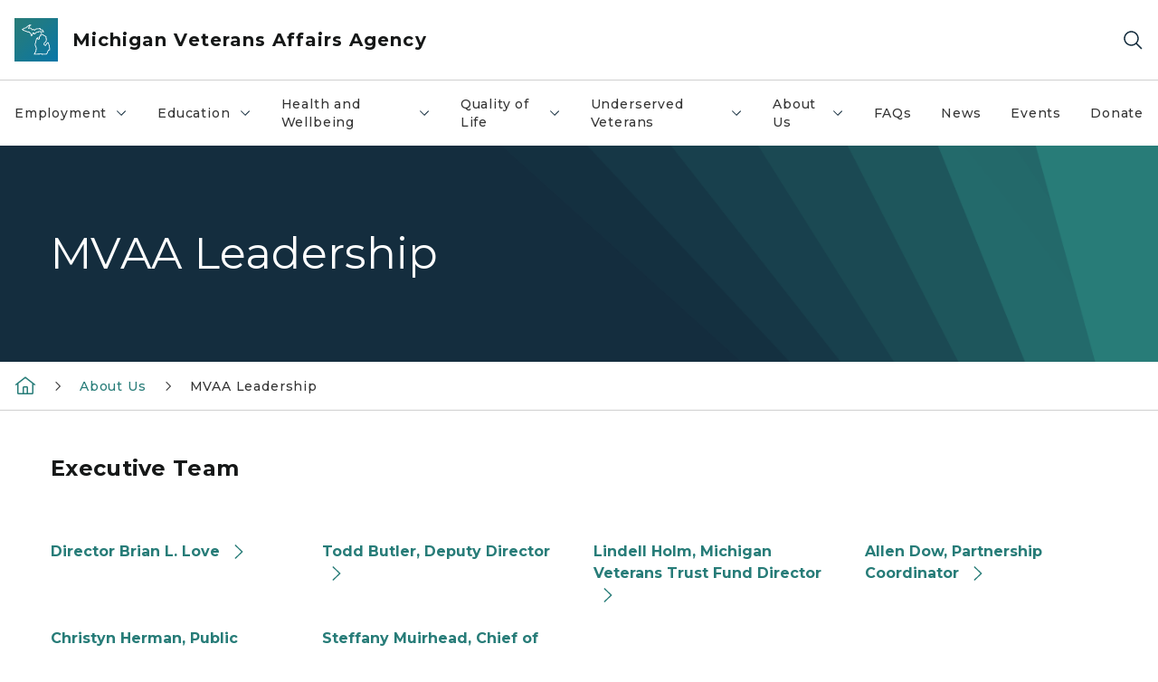

--- FILE ---
content_type: text/html; charset=utf-8
request_url: https://www.michigan.gov/mvaa/about-us/mvaa-leadership-a
body_size: 20069
content:



<!DOCTYPE html>
<!--[if lt IE 7]>      <html class="no-js lt-ie9 lt-ie8 lt-ie7"> <![endif]-->
<!--[if IE 7]>         <html class="no-js lt-ie9 lt-ie8"> <![endif]-->
<!--[if IE 8]>         <html class="no-js lt-ie9"> <![endif]-->
<!--[if gt IE 8]><!-->
<html class="no-js" lang="en">
<!--<![endif]-->
<head>
<link href="/mvaa/-/media/Base-Themes/Core-Libraries/styles/optimized-min.css?rev=0d5ba9d6f4d64dc58b0ec50ad1bb0b58&hash=F4805E13C99D74E73A2C1C089CBE3394" rel="stylesheet" /><link href="/mvaa/-/media/Base-Themes/Main-Theme/styles/optimized-min.css?rev=dd491b74890540928bec94fb7f92c1a6&hash=53AE9434F091788173724F8AD1709DF1" rel="stylesheet" /><link href="/mvaa/-/media/Themes/eMiCoreTheme/som-guidelines/styles/pre-optimized-min.css?rev=39f954cab04a4fd4ab37c3bf766a1370&hash=9FC3DACCB4B4BA997960A8B5A0D1F307" rel="stylesheet" /><link href="/mvaa/-/media/Themes/eMiCoreTheme/DataTables/Styles/optimized-min.css?rev=99f96bab3005400ea7c6c4472bdd5f11&hash=29B7E04DB93D6CC6A72731402C00731F" rel="stylesheet" /><link href="/mvaa/-/media/Base-Themes/Slick-Carousel/styles/optimized-min.css?rev=9524f845a6664e6891d64d36f9961a6c&hash=37E70015264B40C6E53A97DD89F7F602" rel="stylesheet" /><link href="/mvaa/-/media/Themes/eMiCoreTheme/DateRangePicker/Styles/optimized-min.css?rev=2ef96215d9ef47f69da97c840a8917dd&hash=EB6AEF711447B95C29F546B25F1B7665" rel="stylesheet" /><link href="/mvaa/-/media/Themes/eMiCoreTheme/eMiCoreTheme/styles/pre-optimized-min.css?rev=4d1836aa208e4b49b392aeec14e1c97d&hash=4EB5CB966527A5FEEB591F58A9E2C125" rel="stylesheet" />    



    <title>MVAA Leadership</title>


<link rel="canonical" href="https://www.michigan.gov/mvaa/about-us/mvaa-leadership-a">



    <link href="/mvaa/-/media/Project/Websites/shared/Browser-Icon/favicon.ico?rev=2e0c4e282d1f41d7add652b27b58dd38&amp;hash=D79939D9E8A3FD12DF43DDB1B35CFE84" rel="shortcut icon" />


    

    <!--Custom eMich Metadata Rendering advanced Favicon from SXA Site Settings-->

    
            <link rel="apple-touch-icon" sizes="180x180" href="/mvaa/-/media/Project/Websites/shared/Browser-Icon/apple-touch-icon.png?rev=6ba8df484dcd48a7b322e75d818cc69d&hash=991D784D4CB4BBA56D682B59E888F17E" />
        
    
            <link rel="icon" type="image/png" sizes="32x32" href="/mvaa/-/media/Project/Websites/shared/Browser-Icon/favicon-32x32.png?rev=7022dacf2ef14b248b731f451c62a380&hash=2A9B31ABD08EFECED850F4B45F12AFC6" />
        
    
            <link rel="icon" type="image/png" sizes="16x16" href="/mvaa/-/media/Project/Websites/shared/Browser-Icon/favicon-16x16.png?rev=7f7c62522a1646349d767d94fe24a637&hash=54A519804671F5B99A6999FCFA7B094A" />
        
    
            <link rel="manifest" href="/mvaa/-/media/Project/Websites/shared/Browser-Icon/site.webmanifest?rev=83ca428ef151478d8decb815e7217495&hash=2A1874853DCEF1D5ABF240018FFE863D" />
        
    
            <link rel="mask-icon" href="/mvaa/-/media/Project/Websites/shared/Browser-Icon/safari-pinned-tab.svg?rev=51f3e40a77134fbbb2233ded33af6d5e&hash=D9EDE5A2CE0379EC97E702158C1DBB6C" color="#277c78" />
        
    
            <meta name="msapplication-config" content="/mvaa/-/media/Project/Websites/shared/Browser-Icon/browserconfig.xml?rev=15a1c884ffca4409bb27fcec7eef109e&hash=F31F146CA51F116535E40339941FD9DE" />
        
    
            <meta name="msapplication-TileColor" content="#277c78" />
        
    
            <meta name="theme-color" content="#ffffff" />
        


    

<!-- Coveo Metadata fields -->




	<meta name="site-name" content="Michigan Veterans Affairs Agency" />


<meta name="site-path" content="MVAA" />
<meta name="site-logo" content="/mvaa/-/media/Images/Logos/michigan-veterans-affairs-agency.svg?rev=67ee3025834048608cfa6cb3c5801292&hash=3B7C1AE1D41B1487E874935F4CCD2CEF" />


<meta name="site-agency" content="MVAA" />
<meta name="site-agency-name" content="Michigan Veterans Affairs Agency" />
<meta name="item-type" content="Page" />
<meta name="grouped-item-type" content="Webpages" />
<meta name="site-hierarchy" content="Department of Military and Veterans Affairs|Michigan Veterans Affairs Agency" />
<meta name="sxa-tags" content="Department of Military & Veterans Affairs" />
<meta name="page-summary" content="MVAA Leadership" />
<meta name="page-template" content="Page" />
<meta name="page-image" content="" />
<meta name="page-hasformcomponent" content="false" />
<meta name="robots" content="" />
<meta name="page-breadcrumb" content="MVAA|About Us|MVAA Leadership" />






<!-- end Coveo Metadata fields -->



<meta property="og:description"  content="MVAA Leadership"><meta property="og:image"  content="https://www.michigan.gov/mvaa/-/media/Project/Websites/SOM/Images/Global-SOM/Michigangov-OG-Image.png?rev=04d34972184442b1bd24b5efb46cd150&amp;hash=A1BBC57CCA093D1DAFACE7D2C6418137"><meta property="og:title"  content="MVAA Leadership"><meta property="og:url"  content="https://www.michigan.gov/mvaa/about-us/mvaa-leadership-a">



<meta  name="description" content="MVAA Leadership">



<meta property="twitter:title"  content="MVAA Leadership"><meta property="twitter:card"  content="summary_large_image">

    <meta name="viewport" content="width=device-width, initial-scale=1" />


    


<!-- Google Tag Manager -->
<script>(function(w,d,s,l,i){w[l]=w[l]||[];w[l].push({'gtm.start':
new Date().getTime(),event:'gtm.js'});var f=d.getElementsByTagName(s)[0],
j=d.createElement(s),dl=l!='dataLayer'?'&l='+l:'';j.async=true;j.src=
'https://www.googletagmanager.com/gtm.js?id='+i+dl;f.parentNode.insertBefore(j,f);
})(window,document,'script','dataLayer','GTM-WTW7M9');</script>
<!-- End Google Tag Manager -->


    





    




    <script type="application/ld+json">
             {"@context":"https://schema.org","@type":"WebPage","name":"MVAA Leadership","description":"MVAA Leadership","url":"https://www.michigan.gov/mvaa/about-us/mvaa-leadership-a","inLanguage":"en-US"}
    </script>

</head>
<body class="default-device bodyclass">
    



    


<!-- Google Tag Manager (noscript) -->
<noscript><iframe src='https://www.googletagmanager.com/ns.html?id=GTM-WTW7M9'
height="0" width="0" style="display:none;visibility:hidden" title="Google Tag Manager"></iframe></noscript>
<!-- End Google Tag Manager (noscript) -->

    
<!-- #wrapper -->

<div id="wrapper">
    <a class="sr-only sr-only-focusable jump-to-id header__skip" href="#pagebody" data-target-id="main"><span class="skip-main">Skip to main content</span></a>
    <!-- #header -->
    <header>
        <div id="header" class="">
            



<div class="component content component__section main-width">
    <div class="component-content">
<div class="print-only">
  <div class="container">
    <div class="row text-center">
      <div class="col-12">
        <!-- Get Url for mobile page logo -->
       
          
              
       
          
              
               <img class="header-logo" src="/mvaa/-/media/Project/Websites/shared/Site-Logos/MichiganGlobal-logo-Icon.svg?rev=e29162c06c174283bdf2106d78d932ac&hash=D0404E63BB099AF181D8768504557B05" alt="Michigan Header Logo" /> 
             
    
      </div>
      <div class="col-12">
        <!-- Get Site Name -->
        <div class="section-title mb-0">DMVA MVAA</div>
      </div>
    </div>
  </div>
</div><div class="navbar"><div class="navbar-brand pl-1">

<a  href="/mvaa" class="navbar-brand-img">

    
            <img class="header-logo-img" src="/mvaa/-/media/Project/Websites/shared/Site-Logos/MichiganGlobal-logo-Icon.svg?rev=e29162c06c174283bdf2106d78d932ac&hash=D0404E63BB099AF181D8768504557B05" alt="Michigan Header Logo" /> 
        
    

    
    
            <img class="header-logo" src="/mvaa/-/media/Project/Websites/shared/Site-Logos/MichiganGlobal-logo-Icon.svg?rev=e29162c06c174283bdf2106d78d932ac&hash=D0404E63BB099AF181D8768504557B05" alt="Michigan Header Logo" /> 
        
    
</a>

<a  href="/mvaa" class="navbar-brand-title">
<div class="header__section-title">Michigan Veterans Affairs Agency</div>
</a>
</div><div class="action-bar">
<button class="header__section-search-wrapper" aria-label="Search">
    <span class="header__section-search-icon" aria-hidden="true"></span>
</button>
 <button class="navigation-toggle-header" type="button" aria-label="Open Main Menu" aria-expanded="false" id="mobileMenuButton" aria-controls="mobileMenuContent">
    <span class="navigation-toggle-header-icon"></span>
 </button>
</div></div>    </div>
</div>



    <section class="component component-wrapper">
            <div class="container-fluid">
<div class="row">    <div class="component navigation col-12 d-none d-md-block navigation-main navigation-main-vertical">
        <div class="component-content">
<nav id="menuA" aria-label="Main menu" class="headerMain-menu main-width">
    <div class="menu-a">
        <div class="main-nav">
            <ul class="clearfix nav main-menu">
                                <li class="level1 rel-level1 nav-item">
                                    <div class="navigation-title field-navigation-title" data-id="#meganav_f822143ca7d1443bacdaffeb54117e6a">
                                        <button type="button" tabindex="0" data-index="0" class="not-link nav-link w-100 lv1-item_0" aria-expanded="false">
                                            Employment
                                            <span class="header-caret"></span>
                                        </button>
                                    </div>
                                </li>
                                <li class="level1 rel-level1 nav-item">
                                    <div class="navigation-title field-navigation-title" data-id="#meganav_93f08c3ccd9640d0acfc801b1e010fda">
                                        <button type="button" tabindex="0" data-index="1" class="not-link nav-link w-100 lv1-item_1" aria-expanded="false">
                                            Education
                                            <span class="header-caret"></span>
                                        </button>
                                    </div>
                                </li>
                                <li class="level1 rel-level1 nav-item">
                                    <div class="navigation-title field-navigation-title" data-id="#meganav_138e7683fdf1465e904374939c90be37">
                                        <button type="button" tabindex="0" data-index="2" class="not-link nav-link w-100 lv1-item_2" aria-expanded="false">
                                            Health and Wellbeing
                                            <span class="header-caret"></span>
                                        </button>
                                    </div>
                                </li>
                                <li class="level1 rel-level1 nav-item">
                                    <div class="navigation-title field-navigation-title" data-id="#meganav_eecbb0c964cc4f259e5648e16acd6db1">
                                        <button type="button" tabindex="0" data-index="3" class="not-link nav-link w-100 lv1-item_3" aria-expanded="false">
                                            ​Quality of Life
                                            <span class="header-caret"></span>
                                        </button>
                                    </div>
                                </li>
                                <li class="level1 rel-level1 nav-item">
                                    <div class="navigation-title field-navigation-title" data-id="#meganav_83c0342495404d6e9f5504d2e4885226">
                                        <button type="button" tabindex="0" data-index="4" class="not-link nav-link w-100 lv1-item_4" aria-expanded="false">
                                            Underserved Veterans
                                            <span class="header-caret"></span>
                                        </button>
                                    </div>
                                </li>
                                <li class="level1 rel-level1 nav-item">
                                    <div class="navigation-title field-navigation-title" data-id="#meganav_8e2c2e0288474c75b5007f21f0a13968">
                                        <button type="button" tabindex="0" data-index="5" class="not-link nav-link w-100 lv1-item_5" aria-expanded="false">
                                            About Us
                                            <span class="header-caret"></span>
                                        </button>
                                    </div>
                                </li>
                                <li class="level1 rel-level1 nav-item">
                                    <div class="navigation-title field-navigation-title">
                                        <a href="/mvaa/mvaa-faq" target="_self" data-index="6" class="nav-link lv1-item_6">
                                            FAQs
                                        </a>
                                    </div>
                                </li>
                                <li class="level1 rel-level1 nav-item">
                                    <div class="navigation-title field-navigation-title">
                                        <a href="/mvaa/news" target="_self" data-index="7" class="nav-link lv1-item_7">
                                            News
                                        </a>
                                    </div>
                                </li>
                                <li class="level1 rel-level1 nav-item">
                                    <div class="navigation-title field-navigation-title">
                                        <a href="/mvaa/events" target="_self" data-index="8" class="nav-link lv1-item_8">
                                            Events
                                        </a>
                                    </div>
                                </li>
                                <li class="level1 rel-level1 nav-item">
                                    <div class="navigation-title field-navigation-title">
                                        <a href="https://www.thepayplace.com/mi/mva/donations2/billpreview.aspx" target="_self" data-index="9" class="nav-link lv1-item_9">
                                            Donate
                                        </a>
                                    </div>
                                </li>

            </ul>
        </div>
    </div>
</nav>

        <div class="megamenu main-nav" id="meganav_f822143ca7d1443bacdaffeb54117e6a">
            <div class="container-fluid content-width px-0">
                <div class="row no-gutters">
                    <div class="col-12 col-md-5 second-level">
                        <div class="row no-gutters">
                            <div class="col-12">
                                <div class="second-level-title h1 ml-1 mb-1">Employment</div>
                                <a class="second-level-link ml-1" href="/mvaa/employment-new">
                                    Go to Employment
                                    <span class="header-caret-next"></span>
                                </a>
                                <ul class="nav flex-column mt-1">
                                            <li class="nav-item">
                                                        <button type="button" tabindex="0" data-index="0" class="not-link nav-link w-100 lv2-0 w-100" data-subnavid="#subnav_7ff533c500ba402eacdc198249ddf9ba" data-linktarget="_self" aria-controls="subnav_7ff533c500ba402eacdc198249ddf9ba" aria-expanded="false">
                                                            For Veterans
                                                            <span class="header-caret-next"></span>
                                                        </button>
                                            </li>
                                            <li class="nav-item">
                                                        <button type="button" tabindex="0" data-index="1" class="not-link nav-link w-100 lv2-1 lv2-last" data-subnavid="#subnav_445b7bf6475546d286cc93ba42b2337c" data-linktarget="_self" aria-controls="subnav_445b7bf6475546d286cc93ba42b2337c" aria-expanded="false">
                                                            For Employers
                                                            <span class="header-caret-next"></span>
                                                        </button>
                                            </li>

                                </ul>
                            </div>
                        </div>
                    </div>
                    <div class="col-12 col-md-7 main-nav third-level active default"></div>
                        <div class="col-12 col-md-7 main-nav third-level" id="subnav_7ff533c500ba402eacdc198249ddf9ba">
                            <div class="row no-gutters">
                                <div class="col-12 col-md-8">
                                <div class="third-level-title h1 ml-1 mb-1">For Veterans</div>
                                <a class="third-level-link ml-1" href="/mvaa/employment-new/panel-veterans" target="_self">
                                    Go to For Veterans
                                    <span class="header-caret-next"></span>
                                </a>
                                    <p class="ml-1 nav-text">
                                        For Veterans
                                    </p>
                                    <ul class="nav flex-column mt-1">
                                                <li class="nav-item">
                                                        <a href="/mvaa/employment-new/panel-veterans/entrepreneurship-a" data-index="0" class="nav-link lv3-0" target="_self">
                                                            Entrepreneurship
                                                        </a>
                                                </li>
                                                <li class="nav-item">
                                                        <a href="/mvaa/employment-new/panel-veterans/find-a-job-a" data-index="1" class="nav-link lv3-1" target="_self">
                                                            Find a Job
                                                        </a>
                                                </li>
                                                <li class="nav-item">
                                                        <a href="/mvaa/employment-new/panel-veterans/licensing" data-index="2" class="nav-link lv3-2" target="_self">
                                                            Licensing &amp; Credentialing
                                                        </a>
                                                </li>
                                                <li class="nav-item">
                                                        <a href="/mvaa/employment-new/panel-veterans/tips" data-index="3" class="nav-link lv3-3" target="_self">
                                                            Tips for Job Seekers
                                                        </a>
                                                </li>
                                                <li class="nav-item">
                                                        <a href="/mvaa/employment-new/panel-veterans/transition-assistance-a" data-index="4" class="nav-link lv3-4" target="_self">
                                                            Transition Assistance
                                                        </a>
                                                </li>
                                                <li class="nav-item">
                                                        <a href="/mvaa/employment-new/panel-veterans/vet-emp-serv" data-index="5" class="nav-link lv3-5" target="_self">
                                                            Veteran Employment Services
                                                        </a>
                                                </li>
                                                <li class="nav-item">
                                                        <a href="/mvaa/employment-new/panel-veterans/friendly-emp" data-index="6" class="nav-link lv3-6 lv3-last" target="_self">
                                                            Veteran-Friendly Employers
                                                        </a>
                                                </li>

                                    </ul>
                                </div>
                            </div>
                        </div>
                        <div class="col-12 col-md-7 main-nav third-level" id="subnav_445b7bf6475546d286cc93ba42b2337c">
                            <div class="row no-gutters">
                                <div class="col-12 col-md-8">
                                <div class="third-level-title h1 ml-1 mb-1">For Employers</div>
                                <a class="third-level-link ml-1" href="/mvaa/employment-new/panel-employers" target="_self">
                                    Go to For Employers
                                    <span class="header-caret-next"></span>
                                </a>
                                    <p class="ml-1 nav-text">
                                        For Employers
                                    </p>
                                    <ul class="nav flex-column mt-1">
                                                <li class="nav-item">
                                                        <a href="/mvaa/employment-new/panel-employers/become-friendly-emp" data-index="0" class="nav-link lv3-0" target="_self">
                                                            Become a Veteran-Friendly Employer
                                                        </a>
                                                </li>
                                                <li class="nav-item">
                                                        <a href="/mvaa/employment-new/panel-employers/finding-hire" data-index="1" class="nav-link lv3-1" target="_self">
                                                            Finding Veterans to Hire
                                                        </a>
                                                </li>
                                                <li class="nav-item">
                                                        <a href="/mvaa/employment-new/panel-employers/value-hiring" data-index="2" class="nav-link lv3-2" target="_self">
                                                            The Value in Hiring Veterans
                                                        </a>
                                                </li>
                                                <li class="nav-item">
                                                        <a href="/mvaa/employment-new/panel-employers/vet-emp-serv" data-index="3" class="nav-link lv3-3" target="_self">
                                                            Veterans&#39; Employment Services
                                                        </a>
                                                </li>
                                                <li class="nav-item">
                                                        <a href="/mvaa/employment-new/panel-employers/mvaa-davenport-university-scholarship" data-index="4" class="nav-link lv3-4" target="_self">
                                                            MVAA Davenport University Scholarship
                                                        </a>
                                                </li>
                                                <li class="nav-item">
                                                        <a href="/mvaa/employment-new/panel-employers/employer-resource-group-guide" data-index="5" class="nav-link lv3-5" target="_self">
                                                            Employer Resource Group Guide
                                                        </a>
                                                </li>
                                                <li class="nav-item">
                                                        <a href="/mvaa/employment-new/panel-employers/mvaa-employment-innovator-award" data-index="6" class="nav-link lv3-6 lv3-last" target="_self">
                                                            MVAAs Employment Innovator Award
                                                        </a>
                                                </li>

                                    </ul>
                                </div>
                            </div>
                        </div>
                </div>
            </div>
        </div>
        <div class="megamenu main-nav" id="meganav_93f08c3ccd9640d0acfc801b1e010fda">
            <div class="container-fluid content-width px-0">
                <div class="row no-gutters">
                    <div class="col-12 col-md-5 second-level">
                        <div class="row no-gutters">
                            <div class="col-12">
                                <div class="second-level-title h1 ml-1 mb-1">Education</div>
                                <a class="second-level-link ml-1" href="/mvaa/education">
                                    Go to Education
                                    <span class="header-caret-next"></span>
                                </a>
                                <ul class="nav flex-column mt-1">
                                            <li class="nav-item">
                                                        <button type="button" tabindex="0" data-index="0" class="not-link nav-link w-100 lv2-0 w-100" data-subnavid="#subnav_8636e8f24a25465da4816fa7141009c2" data-linktarget="_self" aria-controls="subnav_8636e8f24a25465da4816fa7141009c2" aria-expanded="false">
                                                            Resources for Veterans and Family Members
                                                            <span class="header-caret-next"></span>
                                                        </button>
                                            </li>
                                            <li class="nav-item">
                                                        <button type="button" tabindex="0" data-index="1" class="not-link nav-link w-100 lv2-1 w-100" data-subnavid="#subnav_85b9c5c7334842acbeebe0cd15bf19d4" data-linktarget="_self" aria-controls="subnav_85b9c5c7334842acbeebe0cd15bf19d4" aria-expanded="false">
                                                            Resources for Educators
                                                            <span class="header-caret-next"></span>
                                                        </button>
                                            </li>
                                            <li class="nav-item">
                                                        <a href="/mvaa/education/veteran-friendly-school-dashboard" data-index="2" class="nav-link lv2-2 lv2-last" target="_self">
                                                            Veteran Friendly School Dashboard
                                                        </a>
                                            </li>

                                </ul>
                            </div>
                        </div>
                    </div>
                    <div class="col-12 col-md-7 main-nav third-level active default"></div>
                        <div class="col-12 col-md-7 main-nav third-level" id="subnav_8636e8f24a25465da4816fa7141009c2">
                            <div class="row no-gutters">
                                <div class="col-12 col-md-8">
                                <div class="third-level-title h1 ml-1 mb-1">Resources for Veterans and Family Members</div>
                                <a class="third-level-link ml-1" href="/mvaa/education/resources-for-veterans-and-family-members" target="_self">
                                    Go to Resources for Veterans and Family Members
                                    <span class="header-caret-next"></span>
                                </a>
                                    <p class="ml-1 nav-text">
                                        
                                    </p>
                                    <ul class="nav flex-column mt-1">
                                                <li class="nav-item">
                                                        <a href="/mvaa/education/resources-for-veterans-and-family-members/academic-success" data-index="0" class="nav-link lv3-0" target="_self">
                                                            Academic Success
                                                        </a>
                                                </li>
                                                <li class="nav-item">
                                                        <a href="/mvaa/education/resources-for-veterans-and-family-members/fam-ben" data-index="1" class="nav-link lv3-1" target="_self">
                                                            Benefits for Family Members
                                                        </a>
                                                </li>
                                                <li class="nav-item">
                                                        <a href="/mvaa/education/resources-for-veterans-and-family-members/credit-for-service-a" data-index="2" class="nav-link lv3-2" target="_self">
                                                            Credit for Service
                                                        </a>
                                                </li>
                                                <li class="nav-item">
                                                        <a href="/mvaa/education/resources-for-veterans-and-family-members/fast-track-programs-a" data-index="3" class="nav-link lv3-3" target="_self">
                                                            Fast Track Programs
                                                        </a>
                                                </li>
                                                <li class="nav-item">
                                                        <a href="/mvaa/education/resources-for-veterans-and-family-members/federal-state-benefits" data-index="4" class="nav-link lv3-4" target="_self">
                                                            Federal &amp; State Benefits
                                                        </a>
                                                </li>
                                                <li class="nav-item">
                                                        <a href="/mvaa/education/resources-for-veterans-and-family-members/gi-bill" data-index="5" class="nav-link lv3-5" target="_self">
                                                            GI Bill Overview
                                                        </a>
                                                </li>
                                                <li class="nav-item">
                                                        <a href="/mvaa/education/resources-for-veterans-and-family-members/diplomas-wwii" data-index="6" class="nav-link lv3-6" target="_self">
                                                            High Schol Diplomas for WWII, Korea and Vietnam Veterans
                                                        </a>
                                                </li>
                                                <li class="nav-item">
                                                        <a href="/mvaa/education/resources-for-veterans-and-family-members/other-programs" data-index="7" class="nav-link lv3-7 lv3-last" target="_self">
                                                            Other Financial Assistance Programs
                                                        </a>
                                                </li>

                                    </ul>
                                </div>
                            </div>
                        </div>
                        <div class="col-12 col-md-7 main-nav third-level" id="subnav_85b9c5c7334842acbeebe0cd15bf19d4">
                            <div class="row no-gutters">
                                <div class="col-12 col-md-8">
                                <div class="third-level-title h1 ml-1 mb-1">Resources for Educators</div>
                                <a class="third-level-link ml-1" href="/mvaa/education/resources-for-educators" target="_self">
                                    Go to Resources for Educators
                                    <span class="header-caret-next"></span>
                                </a>
                                    <p class="ml-1 nav-text">
                                        
                                    </p>
                                    <ul class="nav flex-column mt-1">
                                                <li class="nav-item">
                                                        <a href="/mvaa/education/resources-for-educators/resources" data-index="0" class="nav-link lv3-0" target="_self">
                                                            Resources for Schools
                                                        </a>
                                                </li>
                                                <li class="nav-item">
                                                        <a href="/mvaa/education/resources-for-educators/vets-on-campus" data-index="1" class="nav-link lv3-1" target="_self">
                                                            Veterans on your Campus
                                                        </a>
                                                </li>
                                                <li class="nav-item">
                                                        <a href="/mvaa/education/resources-for-educators/mvaa-education-innovator-award" data-index="2" class="nav-link lv3-2 lv3-last" target="_self">
                                                            MVAA Education Innovator Award
                                                        </a>
                                                </li>

                                    </ul>
                                </div>
                            </div>
                        </div>
                        <div class="col-12 col-md-7 main-nav third-level" id="subnav_1dd1b0635f4c496d8699d2fbf61e7acc">
                            <div class="row no-gutters">
                                <div class="col-12 col-md-8">
                                <div class="third-level-title h1 ml-1 mb-1">Veteran Friendly School Dashboard</div>
                                <a class="third-level-link ml-1" href="/mvaa/education/veteran-friendly-school-dashboard" target="_self">
                                    Go to Veteran Friendly School Dashboard
                                    <span class="header-caret-next"></span>
                                </a>
                                    <p class="ml-1 nav-text">
                                        
                                    </p>
                                </div>
                            </div>
                        </div>
                </div>
            </div>
        </div>
        <div class="megamenu main-nav" id="meganav_138e7683fdf1465e904374939c90be37">
            <div class="container-fluid content-width px-0">
                <div class="row no-gutters">
                    <div class="col-12 col-md-5 second-level">
                        <div class="row no-gutters">
                            <div class="col-12">
                                <div class="second-level-title h1 ml-1 mb-1">Health and Wellbeing</div>
                                <a class="second-level-link ml-1" href="/mvaa/health-and-wellbeing">
                                    Go to Health and Wellbeing
                                    <span class="header-caret-next"></span>
                                </a>
                                <ul class="nav flex-column mt-1">
                                            <li class="nav-item">
                                                        <button type="button" tabindex="0" data-index="0" class="not-link nav-link w-100 lv2-0 w-100" data-subnavid="#subnav_1f1ae56aed7e4fae893dc9c089687349" data-linktarget="_self" aria-controls="subnav_1f1ae56aed7e4fae893dc9c089687349" aria-expanded="false">
                                                            Health Programs
                                                            <span class="header-caret-next"></span>
                                                        </button>
                                            </li>
                                            <li class="nav-item">
                                                        <button type="button" tabindex="0" data-index="1" class="not-link nav-link w-100 lv2-1 w-100" data-subnavid="#subnav_71533781380b456c80d74df7522097ef" data-linktarget="_self" aria-controls="subnav_71533781380b456c80d74df7522097ef" aria-expanded="false">
                                                            Wellness
                                                            <span class="header-caret-next"></span>
                                                        </button>
                                            </li>
                                            <li class="nav-item">
                                                        <button type="button" tabindex="0" data-index="2" class="not-link nav-link w-100 lv2-2 w-100" data-subnavid="#subnav_8d93a3340a954ac292c5a9fdfac1b822" data-linktarget="_self" aria-controls="subnav_8d93a3340a954ac292c5a9fdfac1b822" aria-expanded="false">
                                                            Suicide Prevention Efforts
                                                            <span class="header-caret-next"></span>
                                                        </button>
                                            </li>
                                            <li class="nav-item">
                                                        <a href="/mvaa/health-and-wellbeing/michigan-veteran-connector" data-index="3" class="nav-link lv2-3" target="_self">
                                                            Veteran Connector
                                                        </a>
                                            </li>
                                            <li class="nav-item">
                                                        <a href="/mvaa/health-and-wellbeing/warriors" data-index="4" class="nav-link lv2-4" target="_self">
                                                            Walking with Warriors
                                                        </a>
                                            </li>
                                            <li class="nav-item">
                                                        <a href="/mvaa/health-and-wellbeing/panel-resources" data-index="5" class="nav-link lv2-5 lv2-last" target="_self">
                                                            Resources
                                                        </a>
                                            </li>

                                </ul>
                            </div>
                        </div>
                    </div>
                    <div class="col-12 col-md-7 main-nav third-level active default"></div>
                        <div class="col-12 col-md-7 main-nav third-level" id="subnav_1f1ae56aed7e4fae893dc9c089687349">
                            <div class="row no-gutters">
                                <div class="col-12 col-md-8">
                                <div class="third-level-title h1 ml-1 mb-1">Health Programs</div>
                                <a class="third-level-link ml-1" href="/mvaa/health-and-wellbeing/health-programs" target="_self">
                                    Go to Health Programs
                                    <span class="header-caret-next"></span>
                                </a>
                                    <p class="ml-1 nav-text">
                                        
                                    </p>
                                    <ul class="nav flex-column mt-1">
                                                <li class="nav-item">
                                                        <a href="/mvaa/health-and-wellbeing/health-programs/enroll-in-va-health-care" data-index="0" class="nav-link lv3-0" target="_self">
                                                            Enroll in VA Health Care
                                                        </a>
                                                </li>
                                                <li class="nav-item">
                                                        <a href="/mvaa/health-and-wellbeing/health-programs/panel-content" data-index="1" class="nav-link lv3-1" target="_self">
                                                            Access your VA Electronic Medical Record
                                                        </a>
                                                </li>
                                                <li class="nav-item">
                                                        <a href="/mvaa/health-and-wellbeing/health-programs/non-va-primary-care-or-dual-use-of-va" data-index="2" class="nav-link lv3-2" target="_self">
                                                            Non-VA Primary Care or Dual Use of VA
                                                        </a>
                                                </li>
                                                <li class="nav-item">
                                                        <a href="/mvaa/health-and-wellbeing/health-programs/service-connected-presumptive-conditions" data-index="3" class="nav-link lv3-3 lv3-last" target="_self">
                                                            Service Connected/Presumptive Conditions
                                                        </a>
                                                </li>

                                    </ul>
                                </div>
                            </div>
                        </div>
                        <div class="col-12 col-md-7 main-nav third-level" id="subnav_71533781380b456c80d74df7522097ef">
                            <div class="row no-gutters">
                                <div class="col-12 col-md-8">
                                <div class="third-level-title h1 ml-1 mb-1">Wellness</div>
                                <a class="third-level-link ml-1" href="/mvaa/health-and-wellbeing/wellness" target="_self">
                                    Go to Wellness
                                    <span class="header-caret-next"></span>
                                </a>
                                    <p class="ml-1 nav-text">
                                        
                                    </p>
                                    <ul class="nav flex-column mt-1">
                                                <li class="nav-item">
                                                        <a href="/mvaa/health-and-wellbeing/wellness/caregiver-resources-2" data-index="0" class="nav-link lv3-0" target="_self">
                                                            Caregiver Resources
                                                        </a>
                                                </li>
                                                <li class="nav-item">
                                                        <a href="/mvaa/health-and-wellbeing/wellness/for-medical-providers" data-index="1" class="nav-link lv3-1" target="_self">
                                                            For Medical Providers
                                                        </a>
                                                </li>
                                                <li class="nav-item">
                                                        <a href="/mvaa/health-and-wellbeing/wellness/long-term-care" data-index="2" class="nav-link lv3-2 lv3-last" target="_self">
                                                            Long Term Care
                                                        </a>
                                                </li>

                                    </ul>
                                </div>
                            </div>
                        </div>
                        <div class="col-12 col-md-7 main-nav third-level" id="subnav_8d93a3340a954ac292c5a9fdfac1b822">
                            <div class="row no-gutters">
                                <div class="col-12 col-md-8">
                                <div class="third-level-title h1 ml-1 mb-1">Suicide Prevention Efforts</div>
                                <a class="third-level-link ml-1" href="/mvaa/health-and-wellbeing/suicide-prevention-efforts" target="_self">
                                    Go to Suicide Prevention Efforts
                                    <span class="header-caret-next"></span>
                                </a>
                                    <p class="ml-1 nav-text">
                                        
                                    </p>
                                    <ul class="nav flex-column mt-1">
                                                <li class="nav-item">
                                                        <a href="/mvaa/health-and-wellbeing/suicide-prevention-efforts/michigan-governors-challenge" data-index="0" class="nav-link lv3-0" target="_self">
                                                            Michigan Governor&#39;s Challenge
                                                        </a>
                                                </li>
                                                <li class="nav-item">
                                                        <a href="/mvaa/health-and-wellbeing/suicide-prevention-efforts/link2life-program" data-index="1" class="nav-link lv3-1 lv3-last" target="_self">
                                                            Link2Life Program
                                                        </a>
                                                </li>

                                    </ul>
                                </div>
                            </div>
                        </div>
                        <div class="col-12 col-md-7 main-nav third-level" id="subnav_f5e6f986ad814852b99bc27bc28f7360">
                            <div class="row no-gutters">
                                <div class="col-12 col-md-8">
                                <div class="third-level-title h1 ml-1 mb-1">Veteran Connector</div>
                                <a class="third-level-link ml-1" href="/mvaa/health-and-wellbeing/michigan-veteran-connector" target="_self">
                                    Go to Veteran Connector
                                    <span class="header-caret-next"></span>
                                </a>
                                    <p class="ml-1 nav-text">
                                        Veteran Connector
                                    </p>
                                </div>
                            </div>
                        </div>
                        <div class="col-12 col-md-7 main-nav third-level" id="subnav_32e5bd9383d4432786c71e8788015f26">
                            <div class="row no-gutters">
                                <div class="col-12 col-md-8">
                                <div class="third-level-title h1 ml-1 mb-1">Walking with Warriors</div>
                                <a class="third-level-link ml-1" href="/mvaa/health-and-wellbeing/warriors" target="_self">
                                    Go to Walking with Warriors
                                    <span class="header-caret-next"></span>
                                </a>
                                    <p class="ml-1 nav-text">
                                        Walking with Warriors
                                    </p>
                                </div>
                            </div>
                        </div>
                        <div class="col-12 col-md-7 main-nav third-level" id="subnav_2aae1d1d865f4cee9f4614408ed3c5c0">
                            <div class="row no-gutters">
                                <div class="col-12 col-md-8">
                                <div class="third-level-title h1 ml-1 mb-1">Resources</div>
                                <a class="third-level-link ml-1" href="/mvaa/health-and-wellbeing/panel-resources" target="_self">
                                    Go to Resources
                                    <span class="header-caret-next"></span>
                                </a>
                                    <p class="ml-1 nav-text">
                                        Resources
                                    </p>
                                </div>
                            </div>
                        </div>
                </div>
            </div>
        </div>
        <div class="megamenu main-nav" id="meganav_eecbb0c964cc4f259e5648e16acd6db1">
            <div class="container-fluid content-width px-0">
                <div class="row no-gutters">
                    <div class="col-12 col-md-5 second-level">
                        <div class="row no-gutters">
                            <div class="col-12">
                                <div class="second-level-title h1 ml-1 mb-1">​Quality of Life</div>
                                <a class="second-level-link ml-1" href="/mvaa/quality-of-life">
                                    Go to ​Quality of Life
                                    <span class="header-caret-next"></span>
                                </a>
                                <ul class="nav flex-column mt-1">
                                            <li class="nav-item">
                                                        <button type="button" tabindex="0" data-index="0" class="not-link nav-link w-100 lv2-0 w-100" data-subnavid="#subnav_9e9d86bb8b514698a61687287f2e3859" data-linktarget="_self" aria-controls="subnav_9e9d86bb8b514698a61687287f2e3859" aria-expanded="false">
                                                            Community Outreach and Regional Engagement
                                                            <span class="header-caret-next"></span>
                                                        </button>
                                            </li>
                                            <li class="nav-item">
                                                        <a href="/mvaa/quality-of-life/mvaa-grants" data-index="1" class="nav-link lv2-1" target="_self">
                                                            MVAA Grants
                                                        </a>
                                            </li>
                                            <li class="nav-item">
                                                        <button type="button" tabindex="0" data-index="2" class="not-link nav-link w-100 lv2-2 w-100" data-subnavid="#subnav_62545c9fc42d49daba6a37605713fbf6" data-linktarget="_self" aria-controls="subnav_62545c9fc42d49daba6a37605713fbf6" aria-expanded="false">
                                                            Emergency Assistance
                                                            <span class="header-caret-next"></span>
                                                        </button>
                                            </li>
                                            <li class="nav-item">
                                                        <button type="button" tabindex="0" data-index="3" class="not-link nav-link w-100 lv2-3 lv2-last" data-subnavid="#subnav_5fdc2c7c69b843c2a24b13be7e0e5219" data-linktarget="_self" aria-controls="subnav_5fdc2c7c69b843c2a24b13be7e0e5219" aria-expanded="false">
                                                            Quality of Life
                                                            <span class="header-caret-next"></span>
                                                        </button>
                                            </li>

                                </ul>
                            </div>
                        </div>
                    </div>
                    <div class="col-12 col-md-7 main-nav third-level active default"></div>
                        <div class="col-12 col-md-7 main-nav third-level" id="subnav_9e9d86bb8b514698a61687287f2e3859">
                            <div class="row no-gutters">
                                <div class="col-12 col-md-8">
                                <div class="third-level-title h1 ml-1 mb-1">Community Outreach and Regional Engagement</div>
                                <a class="third-level-link ml-1" href="/mvaa/quality-of-life/community-outreach-and-regional-engagement" target="_self">
                                    Go to Community Outreach and Regional Engagement
                                    <span class="header-caret-next"></span>
                                </a>
                                    <p class="ml-1 nav-text">
                                        Community Outreach and Regional Engagement
                                    </p>
                                    <ul class="nav flex-column mt-1">
                                                <li class="nav-item">
                                                        <a href="/mvaa/quality-of-life/community-outreach-and-regional-engagement/core-leadership-and-partners" data-index="0" class="nav-link lv3-0" target="_self">
                                                            CORE Leadership and Partners
                                                        </a>
                                                </li>
                                                <li class="nav-item">
                                                        <a href="/mvaa/quality-of-life/community-outreach-and-regional-engagement/buddy-to-buddy-veteran-mentorship-program" data-index="1" class="nav-link lv3-1" target="_self">
                                                            Buddy to Buddy Veteran Mentorship Program
                                                        </a>
                                                </li>
                                                <li class="nav-item">
                                                        <a href="/mvaa/quality-of-life/community-outreach-and-regional-engagement/mi-vet-coalition" data-index="2" class="nav-link lv3-2" target="_self">
                                                            Michigan Veterans Coalition
                                                        </a>
                                                </li>
                                                <li class="nav-item">
                                                        <a href="/mvaa/quality-of-life/community-outreach-and-regional-engagement/mvaa-speakers" data-index="3" class="nav-link lv3-3" target="_self">
                                                            MVAA Speakers Bureau
                                                        </a>
                                                </li>
                                                <li class="nav-item">
                                                        <a href="/mvaa/quality-of-life/community-outreach-and-regional-engagement/action-teams" data-index="4" class="nav-link lv3-4" target="_self">
                                                            Veteran Community Action Teams
                                                        </a>
                                                </li>
                                                <li class="nav-item">
                                                        <a href="/mvaa/quality-of-life/community-outreach-and-regional-engagement/veteran-engagement-officers" data-index="5" class="nav-link lv3-5 lv3-last" target="_self">
                                                            Veteran Engagement Officers
                                                        </a>
                                                </li>

                                    </ul>
                                </div>
                            </div>
                        </div>
                        <div class="col-12 col-md-7 main-nav third-level" id="subnav_c81aea658c4a4068a9c70bbb6acd9f28">
                            <div class="row no-gutters">
                                <div class="col-12 col-md-8">
                                <div class="third-level-title h1 ml-1 mb-1">MVAA Grants</div>
                                <a class="third-level-link ml-1" href="/mvaa/quality-of-life/mvaa-grants" target="_self">
                                    Go to MVAA Grants
                                    <span class="header-caret-next"></span>
                                </a>
                                    <p class="ml-1 nav-text">
                                        
                                    </p>
                                </div>
                            </div>
                        </div>
                        <div class="col-12 col-md-7 main-nav third-level" id="subnav_62545c9fc42d49daba6a37605713fbf6">
                            <div class="row no-gutters">
                                <div class="col-12 col-md-8">
                                <div class="third-level-title h1 ml-1 mb-1">Emergency Assistance</div>
                                <a class="third-level-link ml-1" href="/mvaa/quality-of-life/emergency-assistance" target="_self">
                                    Go to Emergency Assistance
                                    <span class="header-caret-next"></span>
                                </a>
                                    <p class="ml-1 nav-text">
                                        Emergency Assistance
                                    </p>
                                    <ul class="nav flex-column mt-1">
                                                <li class="nav-item">
                                                        <a href="/mvaa/quality-of-life/emergency-assistance/emergency-asst" data-index="0" class="nav-link lv3-0" target="_self">
                                                            Emergency Assistance
                                                        </a>
                                                </li>
                                                <li class="nav-item">
                                                        <a href="/mvaa/quality-of-life/emergency-assistance/panel-content" data-index="1" class="nav-link lv3-1 lv3-last" target="_self">
                                                            Michigan Veterans Trust Fund
                                                        </a>
                                                </li>

                                    </ul>
                                </div>
                            </div>
                        </div>
                        <div class="col-12 col-md-7 main-nav third-level" id="subnav_5fdc2c7c69b843c2a24b13be7e0e5219">
                            <div class="row no-gutters">
                                <div class="col-12 col-md-8">
                                <div class="third-level-title h1 ml-1 mb-1">Quality of Life</div>
                                <a class="third-level-link ml-1" href="/mvaa/quality-of-life/quality-of-life" target="_self">
                                    Go to Quality of Life
                                    <span class="header-caret-next"></span>
                                </a>
                                    <p class="ml-1 nav-text">
                                        Quality of Life
                                    </p>
                                    <ul class="nav flex-column mt-1">
                                                <li class="nav-item">
                                                        <a href="/mvaa/quality-of-life/quality-of-life/benefits-disabled-vet" data-index="0" class="nav-link lv3-0" target="_self">
                                                            Benefits for 100 Percent Disabled Veterans
                                                        </a>
                                                </li>
                                                <li class="nav-item">
                                                        <a href="/mvaa/quality-of-life/quality-of-life/disability-comp" data-index="1" class="nav-link lv3-1" target="_self">
                                                            Disability Compensation
                                                        </a>
                                                </li>
                                                <li class="nav-item">
                                                        <a href="/mvaa/quality-of-life/quality-of-life/burial-benefits" data-index="2" class="nav-link lv3-2" target="_self">
                                                            Burial Benefits and Resources
                                                        </a>
                                                </li>
                                                <li class="nav-item">
                                                        <a href="/mvaa/quality-of-life/quality-of-life/pension-aid" data-index="3" class="nav-link lv3-3" target="_self">
                                                            Pension, Aid and Attendance
                                                        </a>
                                                </li>
                                                <li class="nav-item">
                                                        <a href="/mvaa/quality-of-life/quality-of-life/recreation-a" data-index="4" class="nav-link lv3-4" target="_self">
                                                            Recreation
                                                        </a>
                                                </li>
                                                <li class="nav-item">
                                                        <a href="/mvaa/quality-of-life/quality-of-life/transitioning-members" data-index="5" class="nav-link lv3-5" target="_self">
                                                            Why Michigan for Transitioning Service Members
                                                        </a>
                                                </li>
                                                <li class="nav-item">
                                                        <a href="/mvaa/quality-of-life/quality-of-life/park-commission" data-index="6" class="nav-link lv3-6" target="_self">
                                                            Michigan Veterans&#39; Memorial Park Commission
                                                        </a>
                                                </li>
                                                <li class="nav-item">
                                                        <a href="/mvaa/quality-of-life/quality-of-life/veterans-justice-a" data-index="7" class="nav-link lv3-7" target="_self">
                                                            Veteran Legal Services
                                                        </a>
                                                </li>
                                                <li class="nav-item">
                                                        <a href="/mvaa/quality-of-life/quality-of-life/veteran-readiness" data-index="8" class="nav-link lv3-8 lv3-last" target="_self">
                                                            Veteran Readiness and Employment (VR&amp;E)
                                                        </a>
                                                </li>

                                    </ul>
                                </div>
                            </div>
                        </div>
                </div>
            </div>
        </div>
        <div class="megamenu main-nav" id="meganav_83c0342495404d6e9f5504d2e4885226">
            <div class="container-fluid content-width px-0">
                <div class="row no-gutters">
                    <div class="col-12 col-md-5 second-level">
                        <div class="row no-gutters">
                            <div class="col-12">
                                <div class="second-level-title h1 ml-1 mb-1">Underserved Veterans</div>
                                <a class="second-level-link ml-1" href="/mvaa/underserved-veterans">
                                    Go to Underserved Veterans
                                    <span class="header-caret-next"></span>
                                </a>
                                <ul class="nav flex-column mt-1">
                                            <li class="nav-item">
                                                        <a href="/mvaa/underserved-veterans/i-am-a-veteran-campaign" data-index="0" class="nav-link lv2-0" target="_self">
                                                            I Am a Veteran Campaign
                                                        </a>
                                            </li>
                                            <li class="nav-item">
                                                        <a href="/mvaa/underserved-veterans/lgbtq-veterans" data-index="1" class="nav-link lv2-1" target="_self">
                                                            LGBTQ+ Veterans
                                                        </a>
                                            </li>
                                            <li class="nav-item">
                                                        <a href="/mvaa/underserved-veterans/women-veterans" data-index="2" class="nav-link lv2-2" target="_self">
                                                            Women Veterans
                                                        </a>
                                            </li>
                                            <li class="nav-item">
                                                        <a href="/mvaa/underserved-veterans/veteran-homelessness" data-index="3" class="nav-link lv2-3 lv2-last" target="_self">
                                                            Veteran Homelessness
                                                        </a>
                                            </li>

                                </ul>
                            </div>
                        </div>
                    </div>
                    <div class="col-12 col-md-7 main-nav third-level active default"></div>
                        <div class="col-12 col-md-7 main-nav third-level" id="subnav_7b08946381b843d9b19b6140776625e8">
                            <div class="row no-gutters">
                                <div class="col-12 col-md-8">
                                <div class="third-level-title h1 ml-1 mb-1">I Am a Veteran Campaign</div>
                                <a class="third-level-link ml-1" href="/mvaa/underserved-veterans/i-am-a-veteran-campaign" target="_self">
                                    Go to I Am a Veteran Campaign
                                    <span class="header-caret-next"></span>
                                </a>
                                    <p class="ml-1 nav-text">
                                        
                                    </p>
                                </div>
                            </div>
                        </div>
                        <div class="col-12 col-md-7 main-nav third-level" id="subnav_afa9333fb6e2476babc6f6fb6d187afb">
                            <div class="row no-gutters">
                                <div class="col-12 col-md-8">
                                <div class="third-level-title h1 ml-1 mb-1">LGBTQ+ Veterans</div>
                                <a class="third-level-link ml-1" href="/mvaa/underserved-veterans/lgbtq-veterans" target="_self">
                                    Go to LGBTQ+ Veterans
                                    <span class="header-caret-next"></span>
                                </a>
                                    <p class="ml-1 nav-text">
                                        LGBTQ+ Veterans
                                    </p>
                                </div>
                            </div>
                        </div>
                        <div class="col-12 col-md-7 main-nav third-level" id="subnav_7f2aa22680814b2396a7862d470c87c3">
                            <div class="row no-gutters">
                                <div class="col-12 col-md-8">
                                <div class="third-level-title h1 ml-1 mb-1">Women Veterans</div>
                                <a class="third-level-link ml-1" href="/mvaa/underserved-veterans/women-veterans" target="_self">
                                    Go to Women Veterans
                                    <span class="header-caret-next"></span>
                                </a>
                                    <p class="ml-1 nav-text">
                                        Women Veterans
                                    </p>
                                </div>
                            </div>
                        </div>
                        <div class="col-12 col-md-7 main-nav third-level" id="subnav_3221f448b6c44c409203015b53509634">
                            <div class="row no-gutters">
                                <div class="col-12 col-md-8">
                                <div class="third-level-title h1 ml-1 mb-1">Veteran Homelessness</div>
                                <a class="third-level-link ml-1" href="/mvaa/underserved-veterans/veteran-homelessness" target="_self">
                                    Go to Veteran Homelessness
                                    <span class="header-caret-next"></span>
                                </a>
                                    <p class="ml-1 nav-text">
                                        Veteran Homelessness
                                    </p>
                                </div>
                            </div>
                        </div>
                </div>
            </div>
        </div>
        <div class="megamenu main-nav" id="meganav_8e2c2e0288474c75b5007f21f0a13968">
            <div class="container-fluid content-width px-0">
                <div class="row no-gutters">
                    <div class="col-12 col-md-5 second-level">
                        <div class="row no-gutters">
                            <div class="col-12">
                                <div class="second-level-title h1 ml-1 mb-1">About Us</div>
                                <a class="second-level-link ml-1" href="/mvaa/about-us">
                                    Go to About Us
                                    <span class="header-caret-next"></span>
                                </a>
                                <ul class="nav flex-column mt-1">
                                            <li class="nav-item">
                                                        <a href="/mvaa/about-us/panel-content" data-index="0" class="nav-link lv2-0" target="_self">
                                                            About Us
                                                        </a>
                                            </li>
                                            <li class="nav-item">
                                                        <a href="/mvaa/about-us/foia-requests-a" data-index="1" class="nav-link lv2-1" target="_self">
                                                            FOIA Requests
                                                        </a>
                                            </li>
                                            <li class="nav-item">
                                                        <a href="/mvaa/about-us/mvaa-leadership-a" data-index="2" class="nav-link lv2-2" target="_self">
                                                            MVAA Leadership
                                                        </a>
                                            </li>
                                            <li class="nav-item">
                                                        <a href="/mvaa/about-us/request-event" data-index="3" class="nav-link lv2-3" target="_self">
                                                            Request MVAA at Your Next Event
                                                        </a>
                                            </li>
                                            <li class="nav-item">
                                                        <a href="/mvaa/about-us/mvaa-work-policy" data-index="4" class="nav-link lv2-4 lv2-last" target="_self">
                                                            MVAA Work Policy
                                                        </a>
                                            </li>

                                </ul>
                            </div>
                        </div>
                    </div>
                    <div class="col-12 col-md-7 main-nav third-level active default"></div>
                        <div class="col-12 col-md-7 main-nav third-level" id="subnav_c95a41d674c34915b90c2f2b18bea469">
                            <div class="row no-gutters">
                                <div class="col-12 col-md-8">
                                <div class="third-level-title h1 ml-1 mb-1">About Us</div>
                                <a class="third-level-link ml-1" href="/mvaa/about-us/panel-content" target="_self">
                                    Go to About Us
                                    <span class="header-caret-next"></span>
                                </a>
                                    <p class="ml-1 nav-text">
                                        About Us
                                    </p>
                                </div>
                            </div>
                        </div>
                        <div class="col-12 col-md-7 main-nav third-level" id="subnav_fbe55ae470f74b3c96fcc0447dd7de29">
                            <div class="row no-gutters">
                                <div class="col-12 col-md-8">
                                <div class="third-level-title h1 ml-1 mb-1">FOIA Requests</div>
                                <a class="third-level-link ml-1" href="/mvaa/about-us/foia-requests-a" target="_self">
                                    Go to FOIA Requests
                                    <span class="header-caret-next"></span>
                                </a>
                                    <p class="ml-1 nav-text">
                                        FOIA Requests
                                    </p>
                                </div>
                            </div>
                        </div>
                        <div class="col-12 col-md-7 main-nav third-level" id="subnav_5edddfdb32024cbb874f9b9920dc2e89">
                            <div class="row no-gutters">
                                <div class="col-12 col-md-8">
                                <div class="third-level-title h1 ml-1 mb-1">MVAA Leadership</div>
                                <a class="third-level-link ml-1" href="/mvaa/about-us/mvaa-leadership-a" target="_self">
                                    Go to MVAA Leadership
                                    <span class="header-caret-next"></span>
                                </a>
                                    <p class="ml-1 nav-text">
                                        MVAA Leadership
                                    </p>
                                </div>
                            </div>
                        </div>
                        <div class="col-12 col-md-7 main-nav third-level" id="subnav_78b231b795e841209ae164ce19968565">
                            <div class="row no-gutters">
                                <div class="col-12 col-md-8">
                                <div class="third-level-title h1 ml-1 mb-1">Request MVAA at Your Next Event</div>
                                <a class="third-level-link ml-1" href="/mvaa/about-us/request-event" target="_self">
                                    Go to Request MVAA at Your Next Event
                                    <span class="header-caret-next"></span>
                                </a>
                                    <p class="ml-1 nav-text">
                                        Request MVAA at Your Next Event
                                    </p>
                                </div>
                            </div>
                        </div>
                        <div class="col-12 col-md-7 main-nav third-level" id="subnav_36de02c52d304e3e8265260539c7dddd">
                            <div class="row no-gutters">
                                <div class="col-12 col-md-8">
                                <div class="third-level-title h1 ml-1 mb-1">MVAA Work Policy</div>
                                <a class="third-level-link ml-1" href="/mvaa/about-us/mvaa-work-policy" target="_self">
                                    Go to MVAA Work Policy
                                    <span class="header-caret-next"></span>
                                </a>
                                    <p class="ml-1 nav-text">
                                        MVAA Work Policy
                                    </p>
                                </div>
                            </div>
                        </div>
                </div>
            </div>
        </div>
        <div class="megamenu main-nav" id="meganav_2f7e40022c4444f8b31546b1b6690027">
            <div class="container-fluid content-width px-0">
                <div class="row no-gutters">
                    <div class="col-12 col-md-5 second-level">
                        <div class="row no-gutters">
                            <div class="col-12">
                                <div class="second-level-title h1 ml-1 mb-1">FAQs</div>
                                <a class="second-level-link ml-1" href="/mvaa/mvaa-faq">
                                    Go to FAQs
                                    <span class="header-caret-next"></span>
                                </a>
                                <ul class="nav flex-column mt-1">

                                </ul>
                            </div>
                        </div>
                    </div>
                    <div class="col-12 col-md-7 main-nav third-level active default"></div>
                </div>
            </div>
        </div>
        <div class="megamenu main-nav" id="meganav_2618d2c9b2074671a95a0162b14763cb">
            <div class="container-fluid content-width px-0">
                <div class="row no-gutters">
                    <div class="col-12 col-md-5 second-level">
                        <div class="row no-gutters">
                            <div class="col-12">
                                <div class="second-level-title h1 ml-1 mb-1">News</div>
                                <a class="second-level-link ml-1" href="/mvaa/news">
                                    Go to News
                                    <span class="header-caret-next"></span>
                                </a>
                                <ul class="nav flex-column mt-1">

                                </ul>
                            </div>
                        </div>
                    </div>
                    <div class="col-12 col-md-7 main-nav third-level active default"></div>
                </div>
            </div>
        </div>
        <div class="megamenu main-nav" id="meganav_4f4c81aa068342438e71dd28726c9283">
            <div class="container-fluid content-width px-0">
                <div class="row no-gutters">
                    <div class="col-12 col-md-5 second-level">
                        <div class="row no-gutters">
                            <div class="col-12">
                                <div class="second-level-title h1 ml-1 mb-1">Events</div>
                                <a class="second-level-link ml-1" href="/mvaa/events">
                                    Go to Events
                                    <span class="header-caret-next"></span>
                                </a>
                                <ul class="nav flex-column mt-1">

                                </ul>
                            </div>
                        </div>
                    </div>
                    <div class="col-12 col-md-7 main-nav third-level active default"></div>
                </div>
            </div>
        </div>
        <div class="megamenu main-nav" id="meganav_358a7d416ef042c8af2d6084c61c8d0f">
            <div class="container-fluid content-width px-0">
                <div class="row no-gutters">
                    <div class="col-12 col-md-5 second-level">
                        <div class="row no-gutters">
                            <div class="col-12">
                                <div class="second-level-title h1 ml-1 mb-1">Donate</div>
                                <a class="second-level-link ml-1" href="https://www.thepayplace.com/mi/mva/donations2/billpreview.aspx">
                                    Go to Donate
                                    <span class="header-caret-next"></span>
                                </a>
                                <ul class="nav flex-column mt-1">

                                </ul>
                            </div>
                        </div>
                    </div>
                    <div class="col-12 col-md-7 main-nav third-level active default"></div>
                </div>
            </div>
        </div>

        </div>
    </div>

<div class="component navigation-toggle col-12" data-properties="{&quot;easing&quot;:&quot;swing&quot;,&quot;speed&quot;:500,&quot;expandOnHover&quot;:false,&quot;expandedByDefault&quot;:false}">
    <div class="component-content">
        <div class="toggle-content clearfix">
            <div class="navigation-toggle-content" id="mobileMenuContent">
                <div class="row">    <div class="component navigation col-12">
        <div class="component-content">
<nav id="menuAmobile" aria-label="Main menu mobile" class="headerMain-menu">
    <div class="menu-a">
        <div class="mobile-nav">
            <ul class="clearfix nav main-menu">
                            <li class="level1 rel-level1 nav-item">
                                    <div class="navigation-title field-navigation-title" data-id="#m_meganav_f822143ca7d1443bacdaffeb54117e6a">
                                            <button type="button" tabindex="0" class="nav-link not-active lv1-0" id="m_meganav_f822143ca7d1443bacdaffeb54117e6a_link">
                                                Employment
                                                <span class="header-caret"></span>
                                            </button>
                                    </div>
                            </li>
                            <li class="level1 rel-level1 nav-item">
                                    <div class="navigation-title field-navigation-title" data-id="#m_meganav_93f08c3ccd9640d0acfc801b1e010fda">
                                            <button type="button" tabindex="0" class="nav-link not-active lv1-1" id="m_meganav_93f08c3ccd9640d0acfc801b1e010fda_link">
                                                Education
                                                <span class="header-caret"></span>
                                            </button>
                                    </div>
                            </li>
                            <li class="level1 rel-level1 nav-item">
                                    <div class="navigation-title field-navigation-title" data-id="#m_meganav_138e7683fdf1465e904374939c90be37">
                                            <button type="button" tabindex="0" class="nav-link not-active lv1-2" id="m_meganav_138e7683fdf1465e904374939c90be37_link">
                                                Health and Wellbeing
                                                <span class="header-caret"></span>
                                            </button>
                                    </div>
                            </li>
                            <li class="level1 rel-level1 nav-item">
                                    <div class="navigation-title field-navigation-title" data-id="#m_meganav_eecbb0c964cc4f259e5648e16acd6db1">
                                            <button type="button" tabindex="0" class="nav-link not-active lv1-3" id="m_meganav_eecbb0c964cc4f259e5648e16acd6db1_link">
                                                ​Quality of Life
                                                <span class="header-caret"></span>
                                            </button>
                                    </div>
                            </li>
                            <li class="level1 rel-level1 nav-item">
                                    <div class="navigation-title field-navigation-title" data-id="#m_meganav_83c0342495404d6e9f5504d2e4885226">
                                            <button type="button" tabindex="0" class="nav-link not-active lv1-4" id="m_meganav_83c0342495404d6e9f5504d2e4885226_link">
                                                Underserved Veterans
                                                <span class="header-caret"></span>
                                            </button>
                                    </div>
                            </li>
                            <li class="level1 rel-level1 nav-item">
                                    <div class="navigation-title field-navigation-title" data-id="#m_meganav_8e2c2e0288474c75b5007f21f0a13968">
                                            <button type="button" tabindex="0" class="nav-link not-active lv1-5" id="m_meganav_8e2c2e0288474c75b5007f21f0a13968_link">
                                                About Us
                                                <span class="header-caret"></span>
                                            </button>
                                    </div>
                            </li>
                            <li class="level1 rel-level1 nav-item">
                                    <div class="navigation-title field-navigation-title">
                                            <a class="nav-link lv1-6" href="/mvaa/mvaa-faq">
                                                FAQs
                                            </a>
                                    </div>
                            </li>
                            <li class="level1 rel-level1 nav-item">
                                    <div class="navigation-title field-navigation-title">
                                            <a class="nav-link lv1-7" href="/mvaa/news">
                                                News
                                            </a>
                                    </div>
                            </li>
                            <li class="level1 rel-level1 nav-item">
                                    <div class="navigation-title field-navigation-title">
                                            <a class="nav-link lv1-8" href="/mvaa/events">
                                                Events
                                            </a>
                                    </div>
                            </li>
                            <li class="level1 rel-level1 nav-item">
                                    <div class="navigation-title field-navigation-title">
                                            <a class="nav-link lv1-9 mobile-lv1-last" href="https://www.thepayplace.com/mi/mva/donations2/billpreview.aspx">
                                                Donate
                                            </a>
                                    </div>
                            </li>

            </ul>
        </div>
    </div>
</nav>

<nav class="mobile-nav mobile-nav-lv2 main-width" aria-label="Main menu mobile — lvl 2">
    <div class="menu-a">
            <div class="megamenu mobile-nav" id="m_meganav_f822143ca7d1443bacdaffeb54117e6a">
                <div class="container-fluid px-0">
                    <div class="row no-gutters">
                        <div class="col-12 second-level">
                            <div class="row no-gutters">
                                <div class="col-12">
                                    <a class="nav-link second-level-back not-active" href="#"><span class="header-caret-back"></span>Back</a>
                                    <a href="/mvaa/employment-new" class="nav-link second-level-title h3 ml-1 text-primary d-block">
                                        Employment
                                    </a>
                                    <ul class="nav flex-column mt-1">
                                                <li class="nav-item">
                                                            <button type="button" tabindex="0" class="nav-link not-active" id="m_subnav_7ff533c500ba402eacdc198249ddf9ba_link" data-subnavid="#m_subnav_7ff533c500ba402eacdc198249ddf9ba">
                                                                For Veterans
                                                                <span class="header-caret"></span>
                                                            </button>
                                                </li>
                                                <li class="nav-item">
                                                            <button type="button" tabindex="0" class="nav-link not-active mobile-lv2-last" id="m_subnav_445b7bf6475546d286cc93ba42b2337c_link" data-subnavid="#m_subnav_445b7bf6475546d286cc93ba42b2337c">
                                                                For Employers
                                                                <span class="header-caret"></span>
                                                            </button>
                                                </li>

                                    </ul>
                                </div>
                            </div>
                        </div>
                            <div class="col-12 mobile-nav third-level" id="m_subnav_7ff533c500ba402eacdc198249ddf9ba">
                                <div class="row no-gutters">
                                    <div class="col-12">
                                        <a class="nav-link third-level-back not-active" href="#"><span class="header-caret-back"></span>Back</a>
                                        <a class="nav-link third-level-title h3 ml-1 text-primary d-block" href="/mvaa/employment-new/panel-veterans">
                                            For Veterans
                                        </a>
                                            <ul class="nav flex-column mt-1">
                                                        <li class="nav-item">
                                                                <a href="/mvaa/employment-new/panel-veterans/entrepreneurship-a" class="nav-link">
                                                                    Entrepreneurship
                                                                </a>
                                                        </li>
                                                        <li class="nav-item">
                                                                <a href="/mvaa/employment-new/panel-veterans/find-a-job-a" class="nav-link">
                                                                    Find a Job
                                                                </a>
                                                        </li>
                                                        <li class="nav-item">
                                                                <a href="/mvaa/employment-new/panel-veterans/licensing" class="nav-link">
                                                                    Licensing &amp; Credentialing
                                                                </a>
                                                        </li>
                                                        <li class="nav-item">
                                                                <a href="/mvaa/employment-new/panel-veterans/tips" class="nav-link">
                                                                    Tips for Job Seekers
                                                                </a>
                                                        </li>
                                                        <li class="nav-item">
                                                                <a href="/mvaa/employment-new/panel-veterans/transition-assistance-a" class="nav-link">
                                                                    Transition Assistance
                                                                </a>
                                                        </li>
                                                        <li class="nav-item">
                                                                <a href="/mvaa/employment-new/panel-veterans/vet-emp-serv" class="nav-link">
                                                                    Veteran Employment Services
                                                                </a>
                                                        </li>
                                                        <li class="nav-item">
                                                                <a href="/mvaa/employment-new/panel-veterans/friendly-emp" class="nav-link mobile-lv3-last">
                                                                    Veteran-Friendly Employers
                                                                </a>
                                                        </li>

                                            </ul>
                                    </div>
                                </div>
                            </div>
                            <div class="col-12 mobile-nav third-level" id="m_subnav_445b7bf6475546d286cc93ba42b2337c">
                                <div class="row no-gutters">
                                    <div class="col-12">
                                        <a class="nav-link third-level-back not-active" href="#"><span class="header-caret-back"></span>Back</a>
                                        <a class="nav-link third-level-title h3 ml-1 text-primary d-block" href="/mvaa/employment-new/panel-employers">
                                            For Employers
                                        </a>
                                            <ul class="nav flex-column mt-1">
                                                        <li class="nav-item">
                                                                <a href="/mvaa/employment-new/panel-employers/become-friendly-emp" class="nav-link">
                                                                    Become a Veteran-Friendly Employer
                                                                </a>
                                                        </li>
                                                        <li class="nav-item">
                                                                <a href="/mvaa/employment-new/panel-employers/finding-hire" class="nav-link">
                                                                    Finding Veterans to Hire
                                                                </a>
                                                        </li>
                                                        <li class="nav-item">
                                                                <a href="/mvaa/employment-new/panel-employers/value-hiring" class="nav-link">
                                                                    The Value in Hiring Veterans
                                                                </a>
                                                        </li>
                                                        <li class="nav-item">
                                                                <a href="/mvaa/employment-new/panel-employers/vet-emp-serv" class="nav-link">
                                                                    Veterans&#39; Employment Services
                                                                </a>
                                                        </li>
                                                        <li class="nav-item">
                                                                <a href="/mvaa/employment-new/panel-employers/mvaa-davenport-university-scholarship" class="nav-link">
                                                                    MVAA Davenport University Scholarship
                                                                </a>
                                                        </li>
                                                        <li class="nav-item">
                                                                <a href="/mvaa/employment-new/panel-employers/employer-resource-group-guide" class="nav-link">
                                                                    Employer Resource Group Guide
                                                                </a>
                                                        </li>
                                                        <li class="nav-item">
                                                                <a href="/mvaa/employment-new/panel-employers/mvaa-employment-innovator-award" class="nav-link mobile-lv3-last">
                                                                    MVAAs Employment Innovator Award
                                                                </a>
                                                        </li>

                                            </ul>
                                    </div>
                                </div>
                            </div>
                    </div>
                </div>
            </div>
            <div class="megamenu mobile-nav" id="m_meganav_93f08c3ccd9640d0acfc801b1e010fda">
                <div class="container-fluid px-0">
                    <div class="row no-gutters">
                        <div class="col-12 second-level">
                            <div class="row no-gutters">
                                <div class="col-12">
                                    <a class="nav-link second-level-back not-active" href="#"><span class="header-caret-back"></span>Back</a>
                                    <a href="/mvaa/education" class="nav-link second-level-title h3 ml-1 text-primary d-block">
                                        Education
                                    </a>
                                    <ul class="nav flex-column mt-1">
                                                <li class="nav-item">
                                                            <button type="button" tabindex="0" class="nav-link not-active" id="m_subnav_8636e8f24a25465da4816fa7141009c2_link" data-subnavid="#m_subnav_8636e8f24a25465da4816fa7141009c2">
                                                                Resources for Veterans and Family Members
                                                                <span class="header-caret"></span>
                                                            </button>
                                                </li>
                                                <li class="nav-item">
                                                            <button type="button" tabindex="0" class="nav-link not-active" id="m_subnav_85b9c5c7334842acbeebe0cd15bf19d4_link" data-subnavid="#m_subnav_85b9c5c7334842acbeebe0cd15bf19d4">
                                                                Resources for Educators
                                                                <span class="header-caret"></span>
                                                            </button>
                                                </li>
                                                <li class="nav-item">
                                                            <a href="/mvaa/education/veteran-friendly-school-dashboard" class="nav-link mobile-lv2-last">
                                                                Veteran Friendly School Dashboard
                                                            </a>
                                                </li>

                                    </ul>
                                </div>
                            </div>
                        </div>
                            <div class="col-12 mobile-nav third-level" id="m_subnav_8636e8f24a25465da4816fa7141009c2">
                                <div class="row no-gutters">
                                    <div class="col-12">
                                        <a class="nav-link third-level-back not-active" href="#"><span class="header-caret-back"></span>Back</a>
                                        <a class="nav-link third-level-title h3 ml-1 text-primary d-block" href="/mvaa/education/resources-for-veterans-and-family-members">
                                            Resources for Veterans and Family Members
                                        </a>
                                            <ul class="nav flex-column mt-1">
                                                        <li class="nav-item">
                                                                <a href="/mvaa/education/resources-for-veterans-and-family-members/academic-success" class="nav-link">
                                                                    Academic Success
                                                                </a>
                                                        </li>
                                                        <li class="nav-item">
                                                                <a href="/mvaa/education/resources-for-veterans-and-family-members/fam-ben" class="nav-link">
                                                                    Benefits for Family Members
                                                                </a>
                                                        </li>
                                                        <li class="nav-item">
                                                                <a href="/mvaa/education/resources-for-veterans-and-family-members/credit-for-service-a" class="nav-link">
                                                                    Credit for Service
                                                                </a>
                                                        </li>
                                                        <li class="nav-item">
                                                                <a href="/mvaa/education/resources-for-veterans-and-family-members/fast-track-programs-a" class="nav-link">
                                                                    Fast Track Programs
                                                                </a>
                                                        </li>
                                                        <li class="nav-item">
                                                                <a href="/mvaa/education/resources-for-veterans-and-family-members/federal-state-benefits" class="nav-link">
                                                                    Federal &amp; State Benefits
                                                                </a>
                                                        </li>
                                                        <li class="nav-item">
                                                                <a href="/mvaa/education/resources-for-veterans-and-family-members/gi-bill" class="nav-link">
                                                                    GI Bill Overview
                                                                </a>
                                                        </li>
                                                        <li class="nav-item">
                                                                <a href="/mvaa/education/resources-for-veterans-and-family-members/diplomas-wwii" class="nav-link">
                                                                    High Schol Diplomas for WWII, Korea and Vietnam Veterans
                                                                </a>
                                                        </li>
                                                        <li class="nav-item">
                                                                <a href="/mvaa/education/resources-for-veterans-and-family-members/other-programs" class="nav-link mobile-lv3-last">
                                                                    Other Financial Assistance Programs
                                                                </a>
                                                        </li>

                                            </ul>
                                    </div>
                                </div>
                            </div>
                            <div class="col-12 mobile-nav third-level" id="m_subnav_85b9c5c7334842acbeebe0cd15bf19d4">
                                <div class="row no-gutters">
                                    <div class="col-12">
                                        <a class="nav-link third-level-back not-active" href="#"><span class="header-caret-back"></span>Back</a>
                                        <a class="nav-link third-level-title h3 ml-1 text-primary d-block" href="/mvaa/education/resources-for-educators">
                                            Resources for Educators
                                        </a>
                                            <ul class="nav flex-column mt-1">
                                                        <li class="nav-item">
                                                                <a href="/mvaa/education/resources-for-educators/resources" class="nav-link">
                                                                    Resources for Schools
                                                                </a>
                                                        </li>
                                                        <li class="nav-item">
                                                                <a href="/mvaa/education/resources-for-educators/vets-on-campus" class="nav-link">
                                                                    Veterans on your Campus
                                                                </a>
                                                        </li>
                                                        <li class="nav-item">
                                                                <a href="/mvaa/education/resources-for-educators/mvaa-education-innovator-award" class="nav-link mobile-lv3-last">
                                                                    MVAA Education Innovator Award
                                                                </a>
                                                        </li>

                                            </ul>
                                    </div>
                                </div>
                            </div>
                            <div class="col-12 mobile-nav third-level" id="m_subnav_1dd1b0635f4c496d8699d2fbf61e7acc">
                                <div class="row no-gutters">
                                    <div class="col-12">
                                        <a class="nav-link third-level-back not-active" href="#"><span class="header-caret-back"></span>Back</a>
                                        <a class="nav-link third-level-title h3 ml-1 text-primary d-block" href="/mvaa/education/veteran-friendly-school-dashboard">
                                            Veteran Friendly School Dashboard
                                        </a>
                                    </div>
                                </div>
                            </div>
                    </div>
                </div>
            </div>
            <div class="megamenu mobile-nav" id="m_meganav_138e7683fdf1465e904374939c90be37">
                <div class="container-fluid px-0">
                    <div class="row no-gutters">
                        <div class="col-12 second-level">
                            <div class="row no-gutters">
                                <div class="col-12">
                                    <a class="nav-link second-level-back not-active" href="#"><span class="header-caret-back"></span>Back</a>
                                    <a href="/mvaa/health-and-wellbeing" class="nav-link second-level-title h3 ml-1 text-primary d-block">
                                        Health and Wellbeing
                                    </a>
                                    <ul class="nav flex-column mt-1">
                                                <li class="nav-item">
                                                            <button type="button" tabindex="0" class="nav-link not-active" id="m_subnav_1f1ae56aed7e4fae893dc9c089687349_link" data-subnavid="#m_subnav_1f1ae56aed7e4fae893dc9c089687349">
                                                                Health Programs
                                                                <span class="header-caret"></span>
                                                            </button>
                                                </li>
                                                <li class="nav-item">
                                                            <button type="button" tabindex="0" class="nav-link not-active" id="m_subnav_71533781380b456c80d74df7522097ef_link" data-subnavid="#m_subnav_71533781380b456c80d74df7522097ef">
                                                                Wellness
                                                                <span class="header-caret"></span>
                                                            </button>
                                                </li>
                                                <li class="nav-item">
                                                            <button type="button" tabindex="0" class="nav-link not-active" id="m_subnav_8d93a3340a954ac292c5a9fdfac1b822_link" data-subnavid="#m_subnav_8d93a3340a954ac292c5a9fdfac1b822">
                                                                Suicide Prevention Efforts
                                                                <span class="header-caret"></span>
                                                            </button>
                                                </li>
                                                <li class="nav-item">
                                                            <a href="/mvaa/health-and-wellbeing/michigan-veteran-connector" class="nav-link">
                                                                Veteran Connector
                                                            </a>
                                                </li>
                                                <li class="nav-item">
                                                            <a href="/mvaa/health-and-wellbeing/warriors" class="nav-link">
                                                                Walking with Warriors
                                                            </a>
                                                </li>
                                                <li class="nav-item">
                                                            <a href="/mvaa/health-and-wellbeing/panel-resources" class="nav-link mobile-lv2-last">
                                                                Resources
                                                            </a>
                                                </li>

                                    </ul>
                                </div>
                            </div>
                        </div>
                            <div class="col-12 mobile-nav third-level" id="m_subnav_1f1ae56aed7e4fae893dc9c089687349">
                                <div class="row no-gutters">
                                    <div class="col-12">
                                        <a class="nav-link third-level-back not-active" href="#"><span class="header-caret-back"></span>Back</a>
                                        <a class="nav-link third-level-title h3 ml-1 text-primary d-block" href="/mvaa/health-and-wellbeing/health-programs">
                                            Health Programs
                                        </a>
                                            <ul class="nav flex-column mt-1">
                                                        <li class="nav-item">
                                                                <a href="/mvaa/health-and-wellbeing/health-programs/enroll-in-va-health-care" class="nav-link">
                                                                    Enroll in VA Health Care
                                                                </a>
                                                        </li>
                                                        <li class="nav-item">
                                                                <a href="/mvaa/health-and-wellbeing/health-programs/panel-content" class="nav-link">
                                                                    Access your VA Electronic Medical Record
                                                                </a>
                                                        </li>
                                                        <li class="nav-item">
                                                                <a href="/mvaa/health-and-wellbeing/health-programs/non-va-primary-care-or-dual-use-of-va" class="nav-link">
                                                                    Non-VA Primary Care or Dual Use of VA
                                                                </a>
                                                        </li>
                                                        <li class="nav-item">
                                                                <a href="/mvaa/health-and-wellbeing/health-programs/service-connected-presumptive-conditions" class="nav-link mobile-lv3-last">
                                                                    Service Connected/Presumptive Conditions
                                                                </a>
                                                        </li>

                                            </ul>
                                    </div>
                                </div>
                            </div>
                            <div class="col-12 mobile-nav third-level" id="m_subnav_71533781380b456c80d74df7522097ef">
                                <div class="row no-gutters">
                                    <div class="col-12">
                                        <a class="nav-link third-level-back not-active" href="#"><span class="header-caret-back"></span>Back</a>
                                        <a class="nav-link third-level-title h3 ml-1 text-primary d-block" href="/mvaa/health-and-wellbeing/wellness">
                                            Wellness
                                        </a>
                                            <ul class="nav flex-column mt-1">
                                                        <li class="nav-item">
                                                                <a href="/mvaa/health-and-wellbeing/wellness/caregiver-resources-2" class="nav-link">
                                                                    Caregiver Resources
                                                                </a>
                                                        </li>
                                                        <li class="nav-item">
                                                                <a href="/mvaa/health-and-wellbeing/wellness/for-medical-providers" class="nav-link">
                                                                    For Medical Providers
                                                                </a>
                                                        </li>
                                                        <li class="nav-item">
                                                                <a href="/mvaa/health-and-wellbeing/wellness/long-term-care" class="nav-link mobile-lv3-last">
                                                                    Long Term Care
                                                                </a>
                                                        </li>

                                            </ul>
                                    </div>
                                </div>
                            </div>
                            <div class="col-12 mobile-nav third-level" id="m_subnav_8d93a3340a954ac292c5a9fdfac1b822">
                                <div class="row no-gutters">
                                    <div class="col-12">
                                        <a class="nav-link third-level-back not-active" href="#"><span class="header-caret-back"></span>Back</a>
                                        <a class="nav-link third-level-title h3 ml-1 text-primary d-block" href="/mvaa/health-and-wellbeing/suicide-prevention-efforts">
                                            Suicide Prevention Efforts
                                        </a>
                                            <ul class="nav flex-column mt-1">
                                                        <li class="nav-item">
                                                                <a href="/mvaa/health-and-wellbeing/suicide-prevention-efforts/michigan-governors-challenge" class="nav-link">
                                                                    Michigan Governor&#39;s Challenge
                                                                </a>
                                                        </li>
                                                        <li class="nav-item">
                                                                <a href="/mvaa/health-and-wellbeing/suicide-prevention-efforts/link2life-program" class="nav-link mobile-lv3-last">
                                                                    Link2Life Program
                                                                </a>
                                                        </li>

                                            </ul>
                                    </div>
                                </div>
                            </div>
                            <div class="col-12 mobile-nav third-level" id="m_subnav_f5e6f986ad814852b99bc27bc28f7360">
                                <div class="row no-gutters">
                                    <div class="col-12">
                                        <a class="nav-link third-level-back not-active" href="#"><span class="header-caret-back"></span>Back</a>
                                        <a class="nav-link third-level-title h3 ml-1 text-primary d-block" href="/mvaa/health-and-wellbeing/michigan-veteran-connector">
                                            Veteran Connector
                                        </a>
                                    </div>
                                </div>
                            </div>
                            <div class="col-12 mobile-nav third-level" id="m_subnav_32e5bd9383d4432786c71e8788015f26">
                                <div class="row no-gutters">
                                    <div class="col-12">
                                        <a class="nav-link third-level-back not-active" href="#"><span class="header-caret-back"></span>Back</a>
                                        <a class="nav-link third-level-title h3 ml-1 text-primary d-block" href="/mvaa/health-and-wellbeing/warriors">
                                            Walking with Warriors
                                        </a>
                                    </div>
                                </div>
                            </div>
                            <div class="col-12 mobile-nav third-level" id="m_subnav_2aae1d1d865f4cee9f4614408ed3c5c0">
                                <div class="row no-gutters">
                                    <div class="col-12">
                                        <a class="nav-link third-level-back not-active" href="#"><span class="header-caret-back"></span>Back</a>
                                        <a class="nav-link third-level-title h3 ml-1 text-primary d-block" href="/mvaa/health-and-wellbeing/panel-resources">
                                            Resources
                                        </a>
                                    </div>
                                </div>
                            </div>
                    </div>
                </div>
            </div>
            <div class="megamenu mobile-nav" id="m_meganav_eecbb0c964cc4f259e5648e16acd6db1">
                <div class="container-fluid px-0">
                    <div class="row no-gutters">
                        <div class="col-12 second-level">
                            <div class="row no-gutters">
                                <div class="col-12">
                                    <a class="nav-link second-level-back not-active" href="#"><span class="header-caret-back"></span>Back</a>
                                    <a href="/mvaa/quality-of-life" class="nav-link second-level-title h3 ml-1 text-primary d-block">
                                        ​Quality of Life
                                    </a>
                                    <ul class="nav flex-column mt-1">
                                                <li class="nav-item">
                                                            <button type="button" tabindex="0" class="nav-link not-active" id="m_subnav_9e9d86bb8b514698a61687287f2e3859_link" data-subnavid="#m_subnav_9e9d86bb8b514698a61687287f2e3859">
                                                                Community Outreach and Regional Engagement
                                                                <span class="header-caret"></span>
                                                            </button>
                                                </li>
                                                <li class="nav-item">
                                                            <a href="/mvaa/quality-of-life/mvaa-grants" class="nav-link">
                                                                MVAA Grants
                                                            </a>
                                                </li>
                                                <li class="nav-item">
                                                            <button type="button" tabindex="0" class="nav-link not-active" id="m_subnav_62545c9fc42d49daba6a37605713fbf6_link" data-subnavid="#m_subnav_62545c9fc42d49daba6a37605713fbf6">
                                                                Emergency Assistance
                                                                <span class="header-caret"></span>
                                                            </button>
                                                </li>
                                                <li class="nav-item">
                                                            <button type="button" tabindex="0" class="nav-link not-active mobile-lv2-last" id="m_subnav_5fdc2c7c69b843c2a24b13be7e0e5219_link" data-subnavid="#m_subnav_5fdc2c7c69b843c2a24b13be7e0e5219">
                                                                Quality of Life
                                                                <span class="header-caret"></span>
                                                            </button>
                                                </li>

                                    </ul>
                                </div>
                            </div>
                        </div>
                            <div class="col-12 mobile-nav third-level" id="m_subnav_9e9d86bb8b514698a61687287f2e3859">
                                <div class="row no-gutters">
                                    <div class="col-12">
                                        <a class="nav-link third-level-back not-active" href="#"><span class="header-caret-back"></span>Back</a>
                                        <a class="nav-link third-level-title h3 ml-1 text-primary d-block" href="/mvaa/quality-of-life/community-outreach-and-regional-engagement">
                                            Community Outreach and Regional Engagement
                                        </a>
                                            <ul class="nav flex-column mt-1">
                                                        <li class="nav-item">
                                                                <a href="/mvaa/quality-of-life/community-outreach-and-regional-engagement/core-leadership-and-partners" class="nav-link">
                                                                    CORE Leadership and Partners
                                                                </a>
                                                        </li>
                                                        <li class="nav-item">
                                                                <a href="/mvaa/quality-of-life/community-outreach-and-regional-engagement/buddy-to-buddy-veteran-mentorship-program" class="nav-link">
                                                                    Buddy to Buddy Veteran Mentorship Program
                                                                </a>
                                                        </li>
                                                        <li class="nav-item">
                                                                <a href="/mvaa/quality-of-life/community-outreach-and-regional-engagement/mi-vet-coalition" class="nav-link">
                                                                    Michigan Veterans Coalition
                                                                </a>
                                                        </li>
                                                        <li class="nav-item">
                                                                <a href="/mvaa/quality-of-life/community-outreach-and-regional-engagement/mvaa-speakers" class="nav-link">
                                                                    MVAA Speakers Bureau
                                                                </a>
                                                        </li>
                                                        <li class="nav-item">
                                                                <a href="/mvaa/quality-of-life/community-outreach-and-regional-engagement/action-teams" class="nav-link">
                                                                    Veteran Community Action Teams
                                                                </a>
                                                        </li>
                                                        <li class="nav-item">
                                                                <a href="/mvaa/quality-of-life/community-outreach-and-regional-engagement/veteran-engagement-officers" class="nav-link mobile-lv3-last">
                                                                    Veteran Engagement Officers
                                                                </a>
                                                        </li>

                                            </ul>
                                    </div>
                                </div>
                            </div>
                            <div class="col-12 mobile-nav third-level" id="m_subnav_c81aea658c4a4068a9c70bbb6acd9f28">
                                <div class="row no-gutters">
                                    <div class="col-12">
                                        <a class="nav-link third-level-back not-active" href="#"><span class="header-caret-back"></span>Back</a>
                                        <a class="nav-link third-level-title h3 ml-1 text-primary d-block" href="/mvaa/quality-of-life/mvaa-grants">
                                            MVAA Grants
                                        </a>
                                    </div>
                                </div>
                            </div>
                            <div class="col-12 mobile-nav third-level" id="m_subnav_62545c9fc42d49daba6a37605713fbf6">
                                <div class="row no-gutters">
                                    <div class="col-12">
                                        <a class="nav-link third-level-back not-active" href="#"><span class="header-caret-back"></span>Back</a>
                                        <a class="nav-link third-level-title h3 ml-1 text-primary d-block" href="/mvaa/quality-of-life/emergency-assistance">
                                            Emergency Assistance
                                        </a>
                                            <ul class="nav flex-column mt-1">
                                                        <li class="nav-item">
                                                                <a href="/mvaa/quality-of-life/emergency-assistance/emergency-asst" class="nav-link">
                                                                    Emergency Assistance
                                                                </a>
                                                        </li>
                                                        <li class="nav-item">
                                                                <a href="/mvaa/quality-of-life/emergency-assistance/panel-content" class="nav-link mobile-lv3-last">
                                                                    Michigan Veterans Trust Fund
                                                                </a>
                                                        </li>

                                            </ul>
                                    </div>
                                </div>
                            </div>
                            <div class="col-12 mobile-nav third-level" id="m_subnav_5fdc2c7c69b843c2a24b13be7e0e5219">
                                <div class="row no-gutters">
                                    <div class="col-12">
                                        <a class="nav-link third-level-back not-active" href="#"><span class="header-caret-back"></span>Back</a>
                                        <a class="nav-link third-level-title h3 ml-1 text-primary d-block" href="/mvaa/quality-of-life/quality-of-life">
                                            Quality of Life
                                        </a>
                                            <ul class="nav flex-column mt-1">
                                                        <li class="nav-item">
                                                                <a href="/mvaa/quality-of-life/quality-of-life/benefits-disabled-vet" class="nav-link">
                                                                    Benefits for 100 Percent Disabled Veterans
                                                                </a>
                                                        </li>
                                                        <li class="nav-item">
                                                                <a href="/mvaa/quality-of-life/quality-of-life/disability-comp" class="nav-link">
                                                                    Disability Compensation
                                                                </a>
                                                        </li>
                                                        <li class="nav-item">
                                                                <a href="/mvaa/quality-of-life/quality-of-life/burial-benefits" class="nav-link">
                                                                    Burial Benefits and Resources
                                                                </a>
                                                        </li>
                                                        <li class="nav-item">
                                                                <a href="/mvaa/quality-of-life/quality-of-life/pension-aid" class="nav-link">
                                                                    Pension, Aid and Attendance
                                                                </a>
                                                        </li>
                                                        <li class="nav-item">
                                                                <a href="/mvaa/quality-of-life/quality-of-life/recreation-a" class="nav-link">
                                                                    Recreation
                                                                </a>
                                                        </li>
                                                        <li class="nav-item">
                                                                <a href="/mvaa/quality-of-life/quality-of-life/transitioning-members" class="nav-link">
                                                                    Why Michigan for Transitioning Service Members
                                                                </a>
                                                        </li>
                                                        <li class="nav-item">
                                                                <a href="/mvaa/quality-of-life/quality-of-life/park-commission" class="nav-link">
                                                                    Michigan Veterans&#39; Memorial Park Commission
                                                                </a>
                                                        </li>
                                                        <li class="nav-item">
                                                                <a href="/mvaa/quality-of-life/quality-of-life/veterans-justice-a" class="nav-link">
                                                                    Veteran Legal Services
                                                                </a>
                                                        </li>
                                                        <li class="nav-item">
                                                                <a href="/mvaa/quality-of-life/quality-of-life/veteran-readiness" class="nav-link mobile-lv3-last">
                                                                    Veteran Readiness and Employment (VR&amp;E)
                                                                </a>
                                                        </li>

                                            </ul>
                                    </div>
                                </div>
                            </div>
                    </div>
                </div>
            </div>
            <div class="megamenu mobile-nav" id="m_meganav_83c0342495404d6e9f5504d2e4885226">
                <div class="container-fluid px-0">
                    <div class="row no-gutters">
                        <div class="col-12 second-level">
                            <div class="row no-gutters">
                                <div class="col-12">
                                    <a class="nav-link second-level-back not-active" href="#"><span class="header-caret-back"></span>Back</a>
                                    <a href="/mvaa/underserved-veterans" class="nav-link second-level-title h3 ml-1 text-primary d-block">
                                        Underserved Veterans
                                    </a>
                                    <ul class="nav flex-column mt-1">
                                                <li class="nav-item">
                                                            <a href="/mvaa/underserved-veterans/i-am-a-veteran-campaign" class="nav-link">
                                                                I Am a Veteran Campaign
                                                            </a>
                                                </li>
                                                <li class="nav-item">
                                                            <a href="/mvaa/underserved-veterans/lgbtq-veterans" class="nav-link">
                                                                LGBTQ+ Veterans
                                                            </a>
                                                </li>
                                                <li class="nav-item">
                                                            <a href="/mvaa/underserved-veterans/women-veterans" class="nav-link">
                                                                Women Veterans
                                                            </a>
                                                </li>
                                                <li class="nav-item">
                                                            <a href="/mvaa/underserved-veterans/veteran-homelessness" class="nav-link mobile-lv2-last">
                                                                Veteran Homelessness
                                                            </a>
                                                </li>

                                    </ul>
                                </div>
                            </div>
                        </div>
                            <div class="col-12 mobile-nav third-level" id="m_subnav_7b08946381b843d9b19b6140776625e8">
                                <div class="row no-gutters">
                                    <div class="col-12">
                                        <a class="nav-link third-level-back not-active" href="#"><span class="header-caret-back"></span>Back</a>
                                        <a class="nav-link third-level-title h3 ml-1 text-primary d-block" href="/mvaa/underserved-veterans/i-am-a-veteran-campaign">
                                            I Am a Veteran Campaign
                                        </a>
                                    </div>
                                </div>
                            </div>
                            <div class="col-12 mobile-nav third-level" id="m_subnav_afa9333fb6e2476babc6f6fb6d187afb">
                                <div class="row no-gutters">
                                    <div class="col-12">
                                        <a class="nav-link third-level-back not-active" href="#"><span class="header-caret-back"></span>Back</a>
                                        <a class="nav-link third-level-title h3 ml-1 text-primary d-block" href="/mvaa/underserved-veterans/lgbtq-veterans">
                                            LGBTQ+ Veterans
                                        </a>
                                    </div>
                                </div>
                            </div>
                            <div class="col-12 mobile-nav third-level" id="m_subnav_7f2aa22680814b2396a7862d470c87c3">
                                <div class="row no-gutters">
                                    <div class="col-12">
                                        <a class="nav-link third-level-back not-active" href="#"><span class="header-caret-back"></span>Back</a>
                                        <a class="nav-link third-level-title h3 ml-1 text-primary d-block" href="/mvaa/underserved-veterans/women-veterans">
                                            Women Veterans
                                        </a>
                                    </div>
                                </div>
                            </div>
                            <div class="col-12 mobile-nav third-level" id="m_subnav_3221f448b6c44c409203015b53509634">
                                <div class="row no-gutters">
                                    <div class="col-12">
                                        <a class="nav-link third-level-back not-active" href="#"><span class="header-caret-back"></span>Back</a>
                                        <a class="nav-link third-level-title h3 ml-1 text-primary d-block" href="/mvaa/underserved-veterans/veteran-homelessness">
                                            Veteran Homelessness
                                        </a>
                                    </div>
                                </div>
                            </div>
                    </div>
                </div>
            </div>
            <div class="megamenu mobile-nav" id="m_meganav_8e2c2e0288474c75b5007f21f0a13968">
                <div class="container-fluid px-0">
                    <div class="row no-gutters">
                        <div class="col-12 second-level">
                            <div class="row no-gutters">
                                <div class="col-12">
                                    <a class="nav-link second-level-back not-active" href="#"><span class="header-caret-back"></span>Back</a>
                                    <a href="/mvaa/about-us" class="nav-link second-level-title h3 ml-1 text-primary d-block">
                                        About Us
                                    </a>
                                    <ul class="nav flex-column mt-1">
                                                <li class="nav-item">
                                                            <a href="/mvaa/about-us/panel-content" class="nav-link">
                                                                About Us
                                                            </a>
                                                </li>
                                                <li class="nav-item">
                                                            <a href="/mvaa/about-us/foia-requests-a" class="nav-link">
                                                                FOIA Requests
                                                            </a>
                                                </li>
                                                <li class="nav-item">
                                                            <a href="/mvaa/about-us/mvaa-leadership-a" class="nav-link">
                                                                MVAA Leadership
                                                            </a>
                                                </li>
                                                <li class="nav-item">
                                                            <a href="/mvaa/about-us/request-event" class="nav-link">
                                                                Request MVAA at Your Next Event
                                                            </a>
                                                </li>
                                                <li class="nav-item">
                                                            <a href="/mvaa/about-us/mvaa-work-policy" class="nav-link mobile-lv2-last">
                                                                MVAA Work Policy
                                                            </a>
                                                </li>

                                    </ul>
                                </div>
                            </div>
                        </div>
                            <div class="col-12 mobile-nav third-level" id="m_subnav_c95a41d674c34915b90c2f2b18bea469">
                                <div class="row no-gutters">
                                    <div class="col-12">
                                        <a class="nav-link third-level-back not-active" href="#"><span class="header-caret-back"></span>Back</a>
                                        <a class="nav-link third-level-title h3 ml-1 text-primary d-block" href="/mvaa/about-us/panel-content">
                                            About Us
                                        </a>
                                    </div>
                                </div>
                            </div>
                            <div class="col-12 mobile-nav third-level" id="m_subnav_fbe55ae470f74b3c96fcc0447dd7de29">
                                <div class="row no-gutters">
                                    <div class="col-12">
                                        <a class="nav-link third-level-back not-active" href="#"><span class="header-caret-back"></span>Back</a>
                                        <a class="nav-link third-level-title h3 ml-1 text-primary d-block" href="/mvaa/about-us/foia-requests-a">
                                            FOIA Requests
                                        </a>
                                    </div>
                                </div>
                            </div>
                            <div class="col-12 mobile-nav third-level" id="m_subnav_5edddfdb32024cbb874f9b9920dc2e89">
                                <div class="row no-gutters">
                                    <div class="col-12">
                                        <a class="nav-link third-level-back not-active" href="#"><span class="header-caret-back"></span>Back</a>
                                        <a class="nav-link third-level-title h3 ml-1 text-primary d-block" href="/mvaa/about-us/mvaa-leadership-a">
                                            MVAA Leadership
                                        </a>
                                    </div>
                                </div>
                            </div>
                            <div class="col-12 mobile-nav third-level" id="m_subnav_78b231b795e841209ae164ce19968565">
                                <div class="row no-gutters">
                                    <div class="col-12">
                                        <a class="nav-link third-level-back not-active" href="#"><span class="header-caret-back"></span>Back</a>
                                        <a class="nav-link third-level-title h3 ml-1 text-primary d-block" href="/mvaa/about-us/request-event">
                                            Request MVAA at Your Next Event
                                        </a>
                                    </div>
                                </div>
                            </div>
                            <div class="col-12 mobile-nav third-level" id="m_subnav_36de02c52d304e3e8265260539c7dddd">
                                <div class="row no-gutters">
                                    <div class="col-12">
                                        <a class="nav-link third-level-back not-active" href="#"><span class="header-caret-back"></span>Back</a>
                                        <a class="nav-link third-level-title h3 ml-1 text-primary d-block" href="/mvaa/about-us/mvaa-work-policy">
                                            MVAA Work Policy
                                        </a>
                                    </div>
                                </div>
                            </div>
                    </div>
                </div>
            </div>
            <div class="megamenu mobile-nav" id="m_meganav_2f7e40022c4444f8b31546b1b6690027">
                <div class="container-fluid px-0">
                    <div class="row no-gutters">
                        <div class="col-12 second-level">
                            <div class="row no-gutters">
                                <div class="col-12">
                                    <a class="nav-link second-level-back not-active" href="#"><span class="header-caret-back"></span>Back</a>
                                    <a href="/mvaa/mvaa-faq" class="nav-link second-level-title h3 ml-1 text-primary d-block">
                                        FAQs
                                    </a>
                                    <ul class="nav flex-column mt-1">

                                    </ul>
                                </div>
                            </div>
                        </div>
                    </div>
                </div>
            </div>
            <div class="megamenu mobile-nav" id="m_meganav_2618d2c9b2074671a95a0162b14763cb">
                <div class="container-fluid px-0">
                    <div class="row no-gutters">
                        <div class="col-12 second-level">
                            <div class="row no-gutters">
                                <div class="col-12">
                                    <a class="nav-link second-level-back not-active" href="#"><span class="header-caret-back"></span>Back</a>
                                    <a href="/mvaa/news" class="nav-link second-level-title h3 ml-1 text-primary d-block">
                                        News
                                    </a>
                                    <ul class="nav flex-column mt-1">

                                    </ul>
                                </div>
                            </div>
                        </div>
                    </div>
                </div>
            </div>
            <div class="megamenu mobile-nav" id="m_meganav_4f4c81aa068342438e71dd28726c9283">
                <div class="container-fluid px-0">
                    <div class="row no-gutters">
                        <div class="col-12 second-level">
                            <div class="row no-gutters">
                                <div class="col-12">
                                    <a class="nav-link second-level-back not-active" href="#"><span class="header-caret-back"></span>Back</a>
                                    <a href="/mvaa/events" class="nav-link second-level-title h3 ml-1 text-primary d-block">
                                        Events
                                    </a>
                                    <ul class="nav flex-column mt-1">

                                    </ul>
                                </div>
                            </div>
                        </div>
                    </div>
                </div>
            </div>
            <div class="megamenu mobile-nav" id="m_meganav_358a7d416ef042c8af2d6084c61c8d0f">
                <div class="container-fluid px-0">
                    <div class="row no-gutters">
                        <div class="col-12 second-level">
                            <div class="row no-gutters">
                                <div class="col-12">
                                    <a class="nav-link second-level-back not-active" href="#"><span class="header-caret-back"></span>Back</a>
                                    <a href="https://www.thepayplace.com/mi/mva/donations2/billpreview.aspx" class="nav-link second-level-title h3 ml-1 text-primary d-block">
                                        Donate
                                    </a>
                                    <ul class="nav flex-column mt-1">

                                    </ul>
                                </div>
                            </div>
                        </div>
                    </div>
                </div>
            </div>
    </div>
</nav>
        </div>
    </div>
</div>
            </div>
        </div>
    </div>
</div></div>            </div>
    </section>
<div class="component content component__section">
    <div class="component-content">
<div class="header__section-search-container"><div class="coveo-menu-search">
  <atomic-search-interface id="coveo-search-box">
    
    

    <div class="container">
      <div class="row mt-5 ">
        <div class="col">
          <atomic-search-box redirection-url="https://www.michigan.gov/search" placeholder="testing">
          <atomic-search-box-query-suggestions></atomic-search-box-query-suggestions>
          </atomic-search-box>    
              
        </div>
      </div>
      <div class="row mb-5 mt-1 site-dropdown" >        
          <div class="col-12 col-sm-auto d-flex justify-content-sm-center align-items-center">
            <label for="site-context mb-0">View Result for:</label>
          </div>        
          <div class="col-12 col-sm-auto">
            <select name="site-context" id="site-context">
              <option value="Michigan Veterans Affairs Agency" data-itemid="{83AAACB1-FEBA-460E-A9FC-AC1C9A37894F}">Michigan Veterans Affairs Agency</option>
              <option value="">All Michigan.gov Sites</option>          
            </select>
          </div>        
      </div>
      <div id="site-url" hidden>/mvaa/about-us/mvaa-leadership-a</div>
      <div id="back-to-text" hidden>Back to Michigan Veterans Affairs Agency</div>
    </div>
  </atomic-search-interface>
  <div class="search-unavailable" style="display:none;">
  <p style="text-align: center;"><img alt="outline of the shape of Michigan state in teal color" src="/mvaa/-/media/Images/mi-no-results-icon.svg?rev=8612425961d14caf817436b6bed4cec0&amp;hash=1F7A9A6D61AE48D73FC1FD4A7E2D9515" /></p>
  <br />
  <p style="text-align: center;">Search is currently unavailable. Please try again later.</p>
</div>
</div><div class="links-container px-0">
<div class="container">
<div class="row">





<div class="col-md-4">


    
            
                    
                
                    
                
        





    
            
                    
                
                    
            
                        <div class="search-links-container">
                        <h3>Popular on michigan.gov</h3>
                        <ul class="search-links-list">
            
                        
            
                         <li class="search-links-item"><a class="search-links-link" href="https://www.michigan.gov/mdard" target="_blank">Agriculture and Rural Development</a></li>
                        
            
                         <li class="search-links-item"><a class="search-links-link" href="https://www.michigan.gov/mdcr" target="_blank">Civil Rights</a></li>
                        
            
                         <li class="search-links-item"><a class="search-links-link" href="https://www.michigan.gov/egle" target="_blank">Environment</a></li>
                        
            
                         <li class="search-links-item"><a class="search-links-link" href="https://www.michigan.gov/mdhhs" target="_blank">Health and Human Services</a></li>
                        
            
                         <li class="search-links-item"><a class="search-links-link" href="https://www.michigan.gov/dnr" target="_blank">Natural Resources</a></li>
                        
            
                         <li class="search-links-item"><a class="search-links-link" href="https://www.michigan.gov/sos" target="_blank">Secretary of State</a></li>
                        
            
                         </ul>
                         </div>
            
                        
                
        



</div>

<div class="col-md-4">


    
            
                    
                
                    
                
        




    
            
                    
            
                        <div class="search-links-container">
                        <h3>How Do I...</h3>
                        <ul class="search-links-list">
            
                                    
                         <li class="search-links-list"><a class="search-links-link" href="https://www.michigan.gov/sos/all-services/tab-and-plate-renewal" target="_blank">Register to Vote</a></li>
                                    
                         <li class="search-links-list"><a class="search-links-link" href="https://dsvsesvc.sos.state.mi.us/TAP/_/" target="_blank">Renew My License Plate</a></li>
                                    
                         <li class="search-links-list"><a class="search-links-link" href="https://www.michigan.gov/mdhhs/assistance-programs" target="_blank">View Assistance Programs</a></li>
                        
            
                         </ul>
                         </div>
            
                        
                
                    
                
        



</div>
</div>
</div>
</div></div>    </div>
</div>

        </div>
    </header>
    <!-- /#header -->
    <!-- #content -->
    <main>
        <div id="content" class="">
            


 


<div class="modal fade" id="browserDetectModal" tabindex="-1" role="dialog" aria-labelledby="browserDetectModalLabel"
    aria-hidden="true">
    <div class="modal-dialog" role="document">
        <div class="modal-content">
            <div class="modal-header">
                <button type="button" class="close modal-dialog-close" data-dismiss="modal" aria-label="Close">
                    <span><svg xmlns="http://www.w3.org/2000/svg" viewBox="0 0 32 32" aria-label="close" data-tags="X dismiss deny denied ex" role="img" fill="currentColor" focusable="false"><path d="M24 9.4 22.6 8 16 14.6 9.4 8 8 9.4 14.6 16 8 22.6 9.4 24 16 17.4 22.6 24 24 22.6 17.4 16 24 9.4z" /></svg></span>
                </button>
            </div>
            <div class="modal-body">
                <div class="modal-browser-detect-wrapper">
                    <div class="container">
                        <div class="row">
                            <div class="col-lg-2">
                                <span class="warning-icon"></span>
                            </div>
                            <div class="col-lg-8">
                                <div class="browser-detection-box__section-content">
                                    
                                                                        <div class="browser-detection-box__section-heading">Unsupported Browser Detected</div>
                                                                        
                                    
                                                                        <p>The web Browser you are currently using is unsupported, and some features of this site may not work as intended. Please update to a modern browser such as Chrome, Firefox or Edge to experience all features Michigan.gov has to offer.&nbsp;</p>
                                                                        
                                    
                                                                        <div class="browser-detection-box__section-subheading">Supported Browsers</div>
                                                                        
                                    <div class="row">
<div class="col-md-6 col-lg-3">
<ul>
    <li>                <a href="https://www.google.com/chrome/?brand=FHFK&amp;gclid=Cj0KCQiAk53-BRD0ARIsAJuNhptcTc4l_Kn-u3t6asbRCm-d_Uk2smxuQk1Vt_2ZS6cGVaUNkX29yREaAu8xEALw_wcB&amp;gclsrc=aw.ds" target="_blank"class="off-domain-link">Google Chrome</a>            </li>
    <li>                <a href="https://www.apple.com/safari/" target="_blank"class="off-domain-link">Safari</a>            </li>
</ul>
</div>
<div class="col-md-6 col-lg-3">
<ul>
    <li>                <a href="https://www.microsoft.com/en-us/edge" target="_blank"class="off-domain-link">Microsoft Edge</a>            </li>
    <li>                <a href="https://www.mozilla.org/en-US/firefox/new/" target="_blank"class="off-domain-link">Firefox</a>            </li>
</ul>
</div>
</div>
                                                                        
                                </div>
                            </div>
                        </div>
                    </div>
                </div>
            </div>
        </div>
    </div>
</div>

    




    <section class="component component-wrapper section__pageheader">

<div class="component content component__section hero-image__section full">
    <div class="component-content">
<div class="print-only">
  <div class="container">
    <div class="row text-center">
      <div class="col-12">
        <!-- Get Page Title -->
        <div class="content-title mb-0">MVAA Leadership</div>
      </div>
    </div>
  </div>
</div><section class="hero-image__section full">
	<div class="hero-image__section-hero-image">
		<div class="hero-image__section-content">
			<div class="row no-gutters">
				<div class="col">
					<div class="hero-image__section-text hero-image__section-text-full">
                                               <div class="hero-image__section-content-title">
                                               
                                                                                              <h1>MVAA Leadership</h1>
                                                                                              
                                               </div>
				    	       <div class="shape-wrapper"></div>
					</div>
				</div>
			</div>
		</div>
	</div>
</section>    </div>
</div>
    </section>


    <section class="component component-wrapper section__pagebreadcrumb">
            <div class="container-fluid">
<div class="row">

<div class="component breadcrumb navigation-title col-12">
    <div class="component-content">
        <nav>
            <ol>
                    <li class="breadcrumb-item home">

    <div class="navigation-title field-navigationtitle"><a title="MVAA" href="/mvaa"><svg xmlns="http://www.w3.org/2000/svg" viewBox="0 0 32 32" aria-label="home" data-tags="home start main" role="img" fill="currentColor" focusable="false"><path d="M16.61 2.21a1 1 0 0 0-1.24 0L1 13.42 2.24 15 4 13.62V26a2 2 0 0 0 2 2h20a2 2 0 0 0 2-2V13.63L29.76 15 31 13.43ZM18 26h-4v-8h4Zm2 0v-8a2 2 0 0 0-2-2h-4a2 2 0 0 0-2 2v8H6V12.06l10-7.79 10 7.8V26Z" /></svg></a></div>
                            <span class="separator"></span>
                    </li>
                    <li class="breadcrumb-item ">

    
            <div class="navigation-title field-navigationtitle"><a title="About Us" href="/mvaa/about-us">About Us</a></div>
       
                            <span class="separator"></span>
                    </li>
                    <li class="breadcrumb-item last">

    
            <div class="navigation-title field-navigationtitle"><a title="MVAA Leadership" >MVAA Leadership</a></div>
       
                            <span class="separator"></span>
                    </li>
            </ol>
        </nav>
    </div>
</div>
</div>            </div>
    </section>


    <section class="component component-wrapper section__pagebody" id="pagebody">

<div class="component content component__section feature-item-component__section feature-item-component__section--4-column feature-item-component__section--contained">
    <div class="component-content">
 
 

    <div class="container">
        
                    <div class="row feature-item-component__section-info mb-2">
                        <div class="col-12">
                            
                                            <h2 class="content-title mb-0_5">Executive Team</h2>
                                        
                            
                        </div>
                    </div>
                
        <div class="row row-cols-1 row-cols-md-2 row-cols-lg-4 feature-item-component__section-items">
            
            
            
                            
            
                            <div class="col">
                                <div class="com-wrapper">
                                    
                                    
                                                    <div class="feature-item-component__section-img__wrapper">
                                                
                                            
                                                                    <div class="feature-item-component__section-img" style="background-image:url('/mvaa/-/media/Project/Websites/MVAA/Headshots/DirectorBrianLLove-updated.jpg?mw=768&rev=62606e7636024394beff699385084d68&hash=FAC5B68E0DC145866668F8247C7BCDD1');">
                                                                        <span class="sr-only background-image" role="img"
                                                                            aria-label="Director Brian Love">
                                                                            Director Brian Love
                                                                        </span>
                                                                    </div>
                                                                
                                        </div>
                                    
                                    
            
                                    <div class="feature-item-component__section-content">
                                        
                                        
            
                                        
            
                                            
                                                                    
                                                                
                                            
            
                                        
            
                                        
            
                                            
                                                                    <a href="/mvaa/about-us/mvaa-leadership-a/brian-love-director" 
                                                                         
                                                                        target="" 
                                                                        class="mt-1  view-link">
                                
                                                                        
                                                                                    Director Brian L. Love
                                                                                
                                                                        
                                                                                    <span class="call-to-action-chevron"><svg height="12px" width="12px" fill="currentColor" focusable="false" data-name="Layer 1" xmlns="http://www.w3.org/2000/svg" viewbox="0 0 7 12"><path fill-rule="nonzero" d="M5.569 5.994L0 .726.687 0l6.336 5.994-6.335 6.002L0 11.27z"/></path></svg></span>
                                                                                
                                                                    </a>
                                                                
                                            
            
                                        
            
                                    </div>
                                </div>
                            </div>
                        
            
                            
            
                            <div class="col">
                                <div class="com-wrapper">
                                    
                                    
                                                    <div class="feature-item-component__section-img__wrapper">
                                                
                                            
                                                                    <div class="feature-item-component__section-img" style="background-image:url('/mvaa/-/media/Project/Websites/MVAA/Headshots/Todd-Butler_01APR2024.jpg?mw=768&rev=744b98713b6e462283c04dc718572bbe&hash=DDF878C5850D8BB9921352B948435E03');">
                                                                        <span class="sr-only background-image" role="img"
                                                                            aria-label="Todd Butler">
                                                                            Todd Butler
                                                                        </span>
                                                                    </div>
                                                                
                                        </div>
                                    
                                    
            
                                    <div class="feature-item-component__section-content">
                                        
                                        
            
                                        
            
                                            
                                                                    
                                                                
                                            
            
                                        
            
                                        
            
                                            
                                                                    <a href="/mvaa/about-us/mvaa-leadership-a/todd-butler-deputy-director" 
                                                                         
                                                                        target="" 
                                                                        class="mt-1  view-link">
                                
                                                                        
                                                                                    Todd Butler, Deputy Director
                                                                                
                                                                        
                                                                                    <span class="call-to-action-chevron"><svg height="12px" width="12px" fill="currentColor" focusable="false" data-name="Layer 1" xmlns="http://www.w3.org/2000/svg" viewbox="0 0 7 12"><path fill-rule="nonzero" d="M5.569 5.994L0 .726.687 0l6.336 5.994-6.335 6.002L0 11.27z"/></path></svg></span>
                                                                                
                                                                    </a>
                                                                
                                            
            
                                        
            
                                    </div>
                                </div>
                            </div>
                        
            
                            
            
                            <div class="col">
                                <div class="com-wrapper">
                                    
                                    
                                                    <div class="feature-item-component__section-img__wrapper">
                                                
                                            
                                                                    <div class="feature-item-component__section-img" style="background-image:url('/mvaa/-/media/Project/Websites/MVAA/Headshots/Lindell_Holm.jpg?mw=768&rev=aa622512f86d498fa765c5a960e33990&hash=1D23E5AC6AFBB7866B36AF7D97FF78A1');">
                                                                        <span class="sr-only background-image" role="img"
                                                                            aria-label="Lindell Holm">
                                                                            Lindell Holm
                                                                        </span>
                                                                    </div>
                                                                
                                        </div>
                                    
                                    
            
                                    <div class="feature-item-component__section-content">
                                        
                                        
            
                                        
            
                                            
                                                                    
                                                                
                                            
            
                                        
            
                                        
            
                                            
                                                                    <a href="/mvaa/about-us/mvaa-leadership-a/lindell-holm" 
                                                                         
                                                                        target="" 
                                                                        class="mt-1  view-link">
                                
                                                                        
                                                                                    Lindell Holm, Michigan Veterans Trust Fund Director
                                                                                
                                                                        
                                                                                    <span class="call-to-action-chevron"><svg height="12px" width="12px" fill="currentColor" focusable="false" data-name="Layer 1" xmlns="http://www.w3.org/2000/svg" viewbox="0 0 7 12"><path fill-rule="nonzero" d="M5.569 5.994L0 .726.687 0l6.336 5.994-6.335 6.002L0 11.27z"/></path></svg></span>
                                                                                
                                                                    </a>
                                                                
                                            
            
                                        
            
                                    </div>
                                </div>
                            </div>
                        
            
                            
            
                            <div class="col">
                                <div class="com-wrapper">
                                    
                                    
                                                    <div class="feature-item-component__section-img__wrapper">
                                                
                                            
                                                                    <div class="feature-item-component__section-img" style="background-image:url('/mvaa/-/media/Project/Websites/MVAA/Headshots/AllenDow_MAR_2024.jpg?mw=768&rev=58631e66253641709e40dc19414a4229&hash=A4CFB818618C66216DF488E7D76E88B6');">
                                                                        <span class="sr-only background-image" role="img"
                                                                            aria-label="Allen Dow">
                                                                            Allen Dow
                                                                        </span>
                                                                    </div>
                                                                
                                        </div>
                                    
                                    
            
                                    <div class="feature-item-component__section-content">
                                        
                                        
            
                                        
            
                                            
                                                                    
                                                                
                                            
            
                                        
            
                                        
            
                                            
                                                                    <a href="/mvaa/about-us/mvaa-leadership-a/allen-dow" 
                                                                         
                                                                        target="" 
                                                                        class="mt-1  view-link">
                                
                                                                        
                                                                                    Allen Dow, Partnership Coordinator
                                                                                
                                                                        
                                                                                    <span class="call-to-action-chevron"><svg height="12px" width="12px" fill="currentColor" focusable="false" data-name="Layer 1" xmlns="http://www.w3.org/2000/svg" viewbox="0 0 7 12"><path fill-rule="nonzero" d="M5.569 5.994L0 .726.687 0l6.336 5.994-6.335 6.002L0 11.27z"/></path></svg></span>
                                                                                
                                                                    </a>
                                                                
                                            
            
                                        
            
                                    </div>
                                </div>
                            </div>
                        
            
                            
            
                            <div class="col">
                                <div class="com-wrapper">
                                    
                                    
                                                    <div class="feature-item-component__section-img__wrapper">
                                                
                                            
                                                                    <div class="feature-item-component__section-img" style="background-image:url('/mvaa/-/media/Project/Websites/MVAA/Headshots/ChristynHerman_MAR_2024.jpg?mw=768&rev=3463f0faf4894aed91e958e983e54bce&hash=B7FC4A8B4DE033617023EAA86AB2EBA3');">
                                                                        <span class="sr-only background-image" role="img"
                                                                            aria-label="Christyn Herman">
                                                                            Christyn Herman
                                                                        </span>
                                                                    </div>
                                                                
                                        </div>
                                    
                                    
            
                                    <div class="feature-item-component__section-content">
                                        
                                        
            
                                        
            
                                            
                                                                    
                                                                
                                            
            
                                        
            
                                        
            
                                            
                                                                    <a href="/mvaa/about-us/mvaa-leadership-a/christyn-herman-public-affairs-officer" 
                                                                         
                                                                        target="" 
                                                                        class="mt-1  view-link">
                                
                                                                        
                                                                                    Christyn Herman, Public Affairs Officer
                                                                                
                                                                        
                                                                                    <span class="call-to-action-chevron"><svg height="12px" width="12px" fill="currentColor" focusable="false" data-name="Layer 1" xmlns="http://www.w3.org/2000/svg" viewbox="0 0 7 12"><path fill-rule="nonzero" d="M5.569 5.994L0 .726.687 0l6.336 5.994-6.335 6.002L0 11.27z"/></path></svg></span>
                                                                                
                                                                    </a>
                                                                
                                            
            
                                        
            
                                    </div>
                                </div>
                            </div>
                        
            
                            
            
                            <div class="col">
                                <div class="com-wrapper">
                                    
                                    
                                                    <div class="feature-item-component__section-img__wrapper">
                                                
                                            
                                                                    <div class="feature-item-component__section-img" style="background-image:url('/mvaa/-/media/Project/Websites/MVAA/Headshots/Steffany-Muirhead.jpg?mw=768&rev=cc3c1b49bf1742c0ae606f30d8e039c5&hash=28F63F7D6C34C8F55A5ECB78A15EC87B');">
                                                                        <span class="sr-only background-image" role="img"
                                                                            aria-label="Headshot of Steffany Muirhead">
                                                                            Headshot of Steffany Muirhead
                                                                        </span>
                                                                    </div>
                                                                
                                        </div>
                                    
                                    
            
                                    <div class="feature-item-component__section-content">
                                        
                                        
            
                                        
            
                                            
                                                                    
                                                                
                                            
            
                                        
            
                                        
            
                                            
                                                                    <a href="/mvaa/about-us/mvaa-leadership-a/steffany-muirhead-chief-of-staff" 
                                                                         
                                                                        target="" 
                                                                        class="mt-1  view-link">
                                
                                                                        
                                                                                    Steffany Muirhead, Chief of Staff
                                                                                
                                                                        
                                                                                    <span class="call-to-action-chevron"><svg height="12px" width="12px" fill="currentColor" focusable="false" data-name="Layer 1" xmlns="http://www.w3.org/2000/svg" viewbox="0 0 7 12"><path fill-rule="nonzero" d="M5.569 5.994L0 .726.687 0l6.336 5.994-6.335 6.002L0 11.27z"/></path></svg></span>
                                                                                
                                                                    </a>
                                                                
                                            
            
                                        
            
                                    </div>
                                </div>
                            </div>
                        
            
        </div>
    </div>
    
    </div>
</div>

<div class="component content component__section feature-item-component__section feature-item-component__section--4-column feature-item-component__section--contained">
    <div class="component-content">
 
 

    <div class="container">
        
                    <div class="row feature-item-component__section-info mb-2">
                        <div class="col-12">
                            
                                            <h2 class="content-title mb-0_5">Strategic Outreach Team</h2>
                                        
                            
                        </div>
                    </div>
                
        <div class="row row-cols-1 row-cols-md-2 row-cols-lg-4 feature-item-component__section-items">
            
            
            
                            
            
                            <div class="col">
                                <div class="com-wrapper">
                                    
                                    
                                                    <div class="feature-item-component__section-img__wrapper">
                                                
                                            
                                                                    <div class="feature-item-component__section-img" style="background-image:url('/mvaa/-/media/Project/Websites/MVAA/Headshots/LexisJones_MAR_2024.jpg?mw=768&rev=54815988b0e54c8eb738d8dbbf4d6bad&hash=3AB6F523D24E79EA19BCF69739C356AF');">
                                                                        <span class="sr-only background-image" role="img"
                                                                            aria-label="Lexis Jones">
                                                                            Lexis Jones
                                                                        </span>
                                                                    </div>
                                                                
                                        </div>
                                    
                                    
            
                                    <div class="feature-item-component__section-content">
                                        
                                        
            
                                        
            
                                            
                                                                    
                                                                
                                            
            
                                        
            
                                        
            
                                            
                                                                    <a href="/mvaa/about-us/mvaa-leadership-a/lexis-jones-strategic-outreach-director" 
                                                                         
                                                                        target="" 
                                                                        class="mt-1  view-link">
                                
                                                                        
                                                                                    Lexis Jones, Strategic Outreach Director
                                                                                
                                                                        
                                                                                    <span class="call-to-action-chevron"><svg height="12px" width="12px" fill="currentColor" focusable="false" data-name="Layer 1" xmlns="http://www.w3.org/2000/svg" viewbox="0 0 7 12"><path fill-rule="nonzero" d="M5.569 5.994L0 .726.687 0l6.336 5.994-6.335 6.002L0 11.27z"/></path></svg></span>
                                                                                
                                                                    </a>
                                                                
                                            
            
                                        
            
                                    </div>
                                </div>
                            </div>
                        
            
                            
            
                            <div class="col">
                                <div class="com-wrapper">
                                    
                                    
                                                    <div class="feature-item-component__section-img__wrapper">
                                                
                                            
                                                                    <div class="feature-item-component__section-img" style="background-image:url('/mvaa/-/media/Project/Websites/MVAA/Headshots/Stefanie-MacDonald-headshot-for-website.jpg?mw=768&rev=369f0fcb358d424e8a3606d622989ed2&hash=7AB8904FFC456990058812EC95C64607');">
                                                                        <span class="sr-only background-image" role="img"
                                                                            aria-label="Stefanie MacDonald Headshot">
                                                                            Stefanie MacDonald Headshot
                                                                        </span>
                                                                    </div>
                                                                
                                        </div>
                                    
                                    
            
                                    <div class="feature-item-component__section-content">
                                        
                                        
            
                                        
            
                                            
                                                                    
                                                                
                                            
            
                                        
            
                                        
            
                                            
                                                                    <a href="/mvaa/about-us/mvaa-leadership-a/stefanie-macdonald-veteran-service-officer-manager" 
                                                                         
                                                                        target="" 
                                                                        class="mt-1  view-link">
                                
                                                                        
                                                                                    Stefanie MacDonald, Veteran Service Officer Manager
                                                                                
                                                                        
                                                                                    <span class="call-to-action-chevron"><svg height="12px" width="12px" fill="currentColor" focusable="false" data-name="Layer 1" xmlns="http://www.w3.org/2000/svg" viewbox="0 0 7 12"><path fill-rule="nonzero" d="M5.569 5.994L0 .726.687 0l6.336 5.994-6.335 6.002L0 11.27z"/></path></svg></span>
                                                                                
                                                                    </a>
                                                                
                                            
            
                                        
            
                                    </div>
                                </div>
                            </div>
                        
            
                            
            
                            <div class="col">
                                <div class="com-wrapper">
                                    
                                    
                                                    <div class="feature-item-component__section-img__wrapper">
                                                
                                            
                                                                    <div class="feature-item-component__section-img" style="background-image:url('/mvaa/-/media/Project/Websites/MVAA/Headshots/Erika_Hoover/Erika-Hoover.jpg?mw=768&rev=8f45f59237f64326adede20982e8d843&hash=C67EADB8BE74FAF77020EBF18F7648F2');">
                                                                        <span class="sr-only background-image" role="img"
                                                                            aria-label="Headshot for Erika Hoover">
                                                                            Headshot for Erika Hoover
                                                                        </span>
                                                                    </div>
                                                                
                                        </div>
                                    
                                    
            
                                    <div class="feature-item-component__section-content">
                                        
                                        
            
                                        
            
                                            
                                                                    
                                                                
                                            
            
                                        
            
                                        
            
                                            
                                                                    <a href="/mvaa/about-us/mvaa-leadership-a/erika-hoover" 
                                                                         
                                                                        target="" 
                                                                        class="mt-1  view-link">
                                
                                                                        
                                                                                    Erika Hoover, Mental Health and Suicide Prevention Manager
                                                                                
                                                                        
                                                                                    <span class="call-to-action-chevron"><svg height="12px" width="12px" fill="currentColor" focusable="false" data-name="Layer 1" xmlns="http://www.w3.org/2000/svg" viewbox="0 0 7 12"><path fill-rule="nonzero" d="M5.569 5.994L0 .726.687 0l6.336 5.994-6.335 6.002L0 11.27z"/></path></svg></span>
                                                                                
                                                                    </a>
                                                                
                                            
            
                                        
            
                                    </div>
                                </div>
                            </div>
                        
            
                            
            
                            <div class="col">
                                <div class="com-wrapper">
                                    
                                    
                                                    <div class="feature-item-component__section-img__wrapper">
                                                
                                            
                                                                    <div class="feature-item-component__section-img" style="background-image:url('/mvaa/-/media/Project/Websites/MVAA/Headshots/BrandyWalkington/Chelsea-Rider-3.jpg?mw=768&rev=444199a0be96401fa412979e1513b28a&hash=94CF6071FFD5770AB249A8641E2AD334');">
                                                                        <span class="sr-only background-image" role="img"
                                                                            aria-label="Headshot for Chelsea Rider">
                                                                            Headshot for Chelsea Rider
                                                                        </span>
                                                                    </div>
                                                                
                                        </div>
                                    
                                    
            
                                    <div class="feature-item-component__section-content">
                                        
                                        
            
                                        
            
                                            
                                                                    
                                                                
                                            
            
                                        
            
                                        
            
                                            
                                                                    <a href="/mvaa/about-us/mvaa-leadership-a/chelsearider#Chelsea Rider, Strategic Outreach Manager" 
                                                                         
                                                                        target="" 
                                                                        class="mt-1  view-link">
                                
                                                                        
                                                                                    Chelsea Rider, Strategic Outreach Manager
                                                                                
                                                                        
                                                                                    <span class="call-to-action-chevron"><svg height="12px" width="12px" fill="currentColor" focusable="false" data-name="Layer 1" xmlns="http://www.w3.org/2000/svg" viewbox="0 0 7 12"><path fill-rule="nonzero" d="M5.569 5.994L0 .726.687 0l6.336 5.994-6.335 6.002L0 11.27z"/></path></svg></span>
                                                                                
                                                                    </a>
                                                                
                                            
            
                                        
            
                                    </div>
                                </div>
                            </div>
                        
            
        </div>
    </div>
    
    </div>
</div>

<div class="component content component__section feature-item-component__section feature-item-component__section--4-column feature-item-component__section--contained">
    <div class="component-content">
 
 

    <div class="container">
        
                    <div class="row feature-item-component__section-info mb-2">
                        <div class="col-12">
                            
                                            <h2 class="content-title mb-0_5">&#160;Internal Operations and Memorial Affairs Team</h2>
                                        
                            
                        </div>
                    </div>
                
        <div class="row row-cols-1 row-cols-md-2 row-cols-lg-4 feature-item-component__section-items">
            
            
            
                            
            
                            <div class="col">
                                <div class="com-wrapper">
                                    
                                    
                                                    <div class="feature-item-component__section-img__wrapper">
                                                
                                            
                                                                    <div class="feature-item-component__section-img" style="background-image:url('/mvaa/-/media/Project/Websites/MVAA/Headshots/EmilyRissman_MAR_2024.jpg?mw=768&rev=3ac3de2b01b044e1b6520b92a3e33d83&hash=84325F29A4025BB6208B7E4C6FCC7237');">
                                                                        <span class="sr-only background-image" role="img"
                                                                            aria-label="Emily Rissman">
                                                                            Emily Rissman
                                                                        </span>
                                                                    </div>
                                                                
                                        </div>
                                    
                                    
            
                                    <div class="feature-item-component__section-content">
                                        
                                        
            
                                        
            
                                            
                                                                    
                                                                
                                            
            
                                        
            
                                        
            
                                            
                                                                    <a href="/mvaa/about-us/mvaa-leadership-a/emily-rissman-internal-operations-and-memorial-affairs-director" 
                                                                         
                                                                        target="" 
                                                                        class="mt-1  view-link">
                                
                                                                        
                                                                                    Emily Rissman, Internal Operations and Memorial Affairs Director
                                                                                
                                                                        
                                                                                    <span class="call-to-action-chevron"><svg height="12px" width="12px" fill="currentColor" focusable="false" data-name="Layer 1" xmlns="http://www.w3.org/2000/svg" viewbox="0 0 7 12"><path fill-rule="nonzero" d="M5.569 5.994L0 .726.687 0l6.336 5.994-6.335 6.002L0 11.27z"/></path></svg></span>
                                                                                
                                                                    </a>
                                                                
                                            
            
                                        
            
                                    </div>
                                </div>
                            </div>
                        
            
                            
            
                            <div class="col">
                                <div class="com-wrapper">
                                    
                                    
                                                    <div class="feature-item-component__section-img__wrapper">
                                                
                                            
                                                                    <div class="feature-item-component__section-img" style="background-image:url('/mvaa/-/media/Project/Websites/MVAA/Headshots/CassieCook_Website.jpg?mw=768&rev=7eef30e123fb48a29f2f641415d46cfd&hash=4A1E01E2945CC0E0A67C4D584DBAD622');">
                                                                        <span class="sr-only background-image" role="img"
                                                                            aria-label="Cassie Cook">
                                                                            Cassie Cook
                                                                        </span>
                                                                    </div>
                                                                
                                        </div>
                                    
                                    
            
                                    <div class="feature-item-component__section-content">
                                        
                                        
            
                                        
            
                                            
                                                                    
                                                                
                                            
            
                                        
            
                                        
            
                                            
                                                                    <a href="/mvaa/about-us/mvaa-leadership-a/cassie-cook-mvrsc-supervisor" 
                                                                         
                                                                        target="" 
                                                                        class="mt-1  view-link">
                                
                                                                        
                                                                                    Cassie Cook, MVRSC Supervisor
                                                                                
                                                                        
                                                                                    <span class="call-to-action-chevron"><svg height="12px" width="12px" fill="currentColor" focusable="false" data-name="Layer 1" xmlns="http://www.w3.org/2000/svg" viewbox="0 0 7 12"><path fill-rule="nonzero" d="M5.569 5.994L0 .726.687 0l6.336 5.994-6.335 6.002L0 11.27z"/></path></svg></span>
                                                                                
                                                                    </a>
                                                                
                                            
            
                                        
            
                                    </div>
                                </div>
                            </div>
                        
            
                            
            
                            <div class="col">
                                <div class="com-wrapper">
                                    
                                    
                                                    <div class="feature-item-component__section-img__wrapper">
                                                
                                            
                                                                    <div class="feature-item-component__section-img" style="background-image:url('/mvaa/-/media/Project/Websites/MVAA/Headshots/zachary-dillinger.jpeg?mw=768&rev=d6de87ecf0a34081a858574d44a37357&hash=844E55C514447F4F6A03736213EFDF5F');">
                                                                        <span class="sr-only background-image" role="img"
                                                                            aria-label="headshot of Zachary Dillinger">
                                                                            headshot of Zachary Dillinger
                                                                        </span>
                                                                    </div>
                                                                
                                        </div>
                                    
                                    
            
                                    <div class="feature-item-component__section-content">
                                        
                                        
            
                                        
            
                                            
                                                                    
                                                                
                                            
            
                                        
            
                                        
            
                                            
                                                                    <a href="/mvaa/about-us/mvaa-leadership-a/zachary-dillinger-communications-manager" 
                                                                         
                                                                        target="" 
                                                                        class="mt-1  view-link">
                                
                                                                        
                                                                                    Zachary Dillinger, Communications Manager
                                                                                
                                                                        
                                                                                    <span class="call-to-action-chevron"><svg height="12px" width="12px" fill="currentColor" focusable="false" data-name="Layer 1" xmlns="http://www.w3.org/2000/svg" viewbox="0 0 7 12"><path fill-rule="nonzero" d="M5.569 5.994L0 .726.687 0l6.336 5.994-6.335 6.002L0 11.27z"/></path></svg></span>
                                                                                
                                                                    </a>
                                                                
                                            
            
                                        
            
                                    </div>
                                </div>
                            </div>
                        
            
                            
            
                            <div class="col">
                                <div class="com-wrapper">
                                    
                                    
                                                    <div class="feature-item-component__section-img__wrapper">
                                                
                                            
                                                                    <div class="feature-item-component__section-img" style="background-image:url('/mvaa/-/media/Project/Websites/MVAA/Headshots/Denis-Prisk-Head-shot-500-x-500.jpg?mw=768&rev=e9d03bae7f904efc934d170e3e9181d0&hash=525C2E489C56C8044BC45A7293FDC6E1');">
                                                                        <span class="sr-only background-image" role="img"
                                                                            aria-label="Denis Prisk">
                                                                            Denis Prisk
                                                                        </span>
                                                                    </div>
                                                                
                                        </div>
                                    
                                    
            
                                    <div class="feature-item-component__section-content">
                                        
                                        
            
                                        
            
                                            
                                                                    
                                                                
                                            
            
                                        
            
                                        
            
                                            
                                                                    <a href="/mvaa/about-us/mvaa-leadership-a/denis-prisk" 
                                                                         
                                                                        target="" 
                                                                        class="mt-1  view-link">
                                
                                                                        
                                                                                    Denis Prisk, Acting Grants Manager
                                                                                
                                                                        
                                                                                    <span class="call-to-action-chevron"><svg height="12px" width="12px" fill="currentColor" focusable="false" data-name="Layer 1" xmlns="http://www.w3.org/2000/svg" viewbox="0 0 7 12"><path fill-rule="nonzero" d="M5.569 5.994L0 .726.687 0l6.336 5.994-6.335 6.002L0 11.27z"/></path></svg></span>
                                                                                
                                                                    </a>
                                                                
                                            
            
                                        
            
                                    </div>
                                </div>
                            </div>
                        
            
        </div>
    </div>
    
    </div>
</div>


    <div class="component rich-text component__section">
        <div class="component-content">
            <div class="container">
                <div class="row">
                    <div class="col-12">
<p><strong></strong><strong><a href="/mvaa/-/media/Project/Websites/MVAA/mvaa/MVAA-Org-Chart-1626.pdf?rev=e58d4211963e4d948a0c6de6ecc3874e&amp;hash=4A77ADA1BE8A3BA6A8AA0DD8025DEE45">See Our Organizational Chart Here</a></strong></p>                    </div>
                </div>
            </div>
        </div>
    </div>
    </section>


    <section class="component component-wrapper section__pagefooter">
            <div class="container">
            </div>
    </section>


    <section class="component component-wrapper">

<div class="component component-social-breadcrumb component__section breadcrumb_social_content">
    <div class="component-content">

<div class="breadcrumb__section social">
    <div class="container">
        <div class="row">
            <div class="col-md-12">
                <div class="breadcrumb__section-content">
                    <div><p class="breadcrumb__section-content-follow">Follow us</p> </div>
                    <ul class="breadcrumb__section-content-nav">

                        
                                                <li class="social-icon"><a href="https://www.facebook.com/MIVeterans" target="_blank" rel="noopener noreferrer"><svg xmlns="http://www.w3.org/2000/svg" data-name="Layer 1" viewBox="0 0 32 32" aria-label="facebook" role="img" fill="currentColor" focusable="false"><path d="M16 0a16 16 0 1 0 16 16A16 16 0 0 0 16 0Zm4 10.67h-1.8c-.72 0-.87.29-.87 1v1.63H20l-.28 2.7h-2.39v9.33h-4V16h-2.66v-2.67h2.66v-3.07c0-2.36 1.24-3.59 4-3.59H20Z" /></svg></a></li>
                                                

                        
                                                <li class="social-icon"><a href="https://twitter.com/MIVeteran" target="_blank" rel="noopener noreferrer"><svg xmlns="http://www.w3.org/2000/svg" xml:space="preserve" x="0" y="0" enable-background="new 0 0 32 32" version="1.1" viewBox="0 0 32 32" aria-label="twitter x solid" role="img" fill="currentColor" focusable="false"><path d="M16 0C7.2 0 0 7.2 0 16s7.2 16 16 16 16-7.2 16-16S24.8 0 16 0zm3.7 25.3-5-7.2-6.2 7.2H6.9L14 17 6.9 6.7h5.4l4.7 6.9 5.9-6.9h1.6l-6.8 7.9 7.4 10.8h-5.4z" /><path d="M16.2 14.5 11.5 7.9 9.1 7.9 14.8 16.1 15.5 17.1 15.5 17.2 20.5 24.2 22.9 24.2 16.9 15.6z" /></svg></a></li>
                                                

                        

                        
                                                <li class="social-icon"><a href="https://www.youtube.com/channel/UCeASLuwivu_9VedfN_AJqfA" target="_blank" rel="noopener noreferrer"><svg xmlns="http://www.w3.org/2000/svg" data-name="Layer 1" viewBox="0 0 32 32" aria-label="youtube" role="img" fill="currentColor" focusable="false"><path d="M16 0a16 16 0 1 0 16 16A16 16 0 0 0 16 0Zm5.92 22.52c-2.8.19-9 .19-11.84 0C7 22.31 6.69 20.83 6.67 16s.38-6.31 3.41-6.52c2.8-.19 9-.19 11.84 0 3 .21 3.39 1.69 3.41 6.52s-.33 6.31-3.41 6.52Zm-8.59-9.64L19.89 16l-6.56 3.13Z" /></svg></a></li>
                                                

                        

                        
                                                <li class="social-icon"><a href="https://www.linkedin.com/company/miveteran/" target="_blank" rel="noopener noreferrer"><svg xmlns="http://www.w3.org/2000/svg" data-name="Layer 1" viewBox="0 0 32 32" aria-label="linkedin" role="img" fill="currentColor" focusable="false"><path d="M16 0a16 16 0 1 0 16 16A16 16 0 0 0 16 0Zm-2.67 21.33h-2.66v-8h2.66ZM12 12.15a1.48 1.48 0 1 1 1.47-1.48A1.48 1.48 0 0 1 12 12.15Zm10.67 9.18H20v-3.81c0-2.51-2.67-2.3-2.67 0v3.81h-2.66v-8h2.66v1.46c1.17-2.15 5.34-2.31 5.34 2.06Z" /></svg></a></li>
                                                

                       

                        

                        

                        

                        

                        
                    </ul>
                </div>
            </div>
        </div>
    </div>
</div>

    </div>
</div>
    </section>
        </div>
    </main>
    <!-- /#content -->
    <!-- #footer -->
    <footer>
        <div id="footer" class="">
            




    <section class="component component-wrapper">
            <div class="container-fluid">
<div class="row">
<div class="component content component__section footer__section-content">
    <div class="component-content">
<div class="print-only">
  <div class="container">
    <div class="row text-center">
      <div class="col-12">
        <!-- Get Attorney General logo url -->
        <img class="print-footer-logo"  src="/mvaa/-/media/Images/Logos/michigan-veterans-affairs-agency.svg?rev=67ee3025834048608cfa6cb3c5801292&hash=3B7C1AE1D41B1487E874935F4CCD2CEF" alt="Michigan Veterans Affairs Agency">
      </div>
      <div class="col-12">
        <!-- Get Page Title -->
        <div class="footer-header mb-0">MVAA Leadership</div>
        <!-- Get Copyright text -->
        <span>Copyright  State of Michigan</span>
      </div>
    </div>
  </div>
</div>
    
            <div class="footer__section-logo"><div class="container"><div class="row"><div class="col-lg-3 col-md-4 footer__section-logo-img">
                <img class="header-logo-img" src="/mvaa/-/media/Images/Logos/michigan-veterans-affairs-agency.svg?rev=67ee3025834048608cfa6cb3c5801292&hash=3B7C1AE1D41B1487E874935F4CCD2CEF" alt="Michigan Veterans Affairs Agency"> 
        </div><div class="col-lg-3 col-md-4 footer__section-col">
        
        
            <div class="component rich-text component__section">
                <div class="component-content">
                    <div class="container">
                        <div class="row">
                            <div class="col-12">
        <div>Contact us</div>
        <div>&nbsp;</div>
        <div>Michigan Veterans Affairs Agency</div>
        <div>3423 N. Martin Luther King Jr. Blvd.</div>
        <div>Bldg 32</div>
        <div>Lansing, MI 48906</div>
        <div>800-MICH-VET (800-642-4838)</div>
        <div>MVAAResourceCenter@michigan.gov
        <p>&nbsp;</p>
        </div>                    </div>
                        </div>
                    </div>
                </div>
            </div>
        
        </div>
        <div class="col-lg-3 col-md-4 footer__section-col">
        
        
            <div class="component rich-text component__section">
                <div class="component-content">
                    <div class="container">
                        <div class="row">
                            <div class="col-12">
        <p>Get personalized voter information on early voting and other topics.</p>
        <p>&nbsp;</p>
        <p><a href="https://www.michigan.gov/vote" class="primary-cta off-domain-link">Michigan.gov/Vote</a></p>                    </div>
                        </div>
                    </div>
                </div>
            </div>
        
        </div>
        <div class="col-lg-3 col-md-4 footer__section-col">
        
        <div class="component content component__section">
            <div class="component-content">
        <div class="newsletter-wrapper">
        <div class="footer__section-heading">Sign-up for Email Alerts from MVAA</div>
            <div class="footer__section-email">
        
        <form accept-charset="UTF-8" id="GD-snippet-form" method="post" action=https://public.govdelivery.com/accounts/MIDMVA/subscribers/qualify>
            <input name="utf8" type="hidden" value="✓" autocomplete="off">
               <div style="margin:0;padding:0;display:inline">
                   <input name="authenticity_token" type="hidden" value="" autocomplete="off">
               </div>
        
        <input aria-label="email address input" class="form-control" id="email" name="email" placeholder="Enter a Valid Email" required size="40" type="email" value="">
        
        <div class="form-group">
            <button name="commit" type="submit" value="Sign Up" style="">Submit</button>
        </div>
        
        </form>
        </div></div>    </div>
        </div>
        
        </div></div></div></div>
        
    
           <div class="footer__section-links"><div class="container"><div class="row">
       
                     
                     
                                         <div class="col-md-3">
                     
                                             <p class="footer__section-link-heading d-none d-md-block">Helpful Links</p>
                                             <button class="footer__section-link-heading d-md-none d-flex w-100 justify-content-between collapsed" data-toggle="collapse" data-target="#footer1" aria-expanded="true" aria-controls="footer1">
                                                 <span>Helpful Links</span>
                                                 <div class="footer__section-buttons">                                
                                                     <span class="footer-chevron-up" aria-hidden="true"><svg xmlns="http://www.w3.org/2000/svg" viewBox="0 0 32 32" aria-label="chevron up" data-tags="open close expand collapse chevron up up chevron navigation" role="img" fill="currentColor" focusable="false"><path d="M16 10 26 20 24.59 21.41 16 12.83 7.41 21.41 6 20 16 10z" /></svg></span>
                                                     <span class="footer-chevron-down" aria-hidden="true"><svg xmlns="http://www.w3.org/2000/svg" viewBox="0 0 32 32" aria-label="chevron down" data-tags="open close expand collapse chevron chevron down down chevron navigation" role="img" fill="currentColor" focusable="false"><path d="M16 22 6 12 7.41 10.59 16 19.17 24.59 10.59 26 12 16 22z" /></svg></span>                         
                                                 </div>
                                             </button>
                                                                    
                                             <ul id="footer1" class="footer__section-link-list collapse" data-parent="#footerAccordion" aria-label="Helpful Links" style="">
                                                 
                                   
                                                                   
                                                                           <li>
                                                                               <a href="https://www.michigan.gov/mvaa/forms/dd-214-form" target="_blank" rel="noopener noreferrer">
                                                                                   
                                                                                                   Request a DD-214
                                                                                               
                                                                               </a>
                                                                           </li>
                                                                       
                                   
                                                               
                                             </ul>
                     
                                         </div>
                     
                                     
       
       
       
                     
                     
                                         <div class="col-md-3">
                     
                                             <p class="footer__section-link-heading d-none d-md-block">Events</p>
                                             <button class="footer__section-link-heading d-md-none d-flex w-100 justify-content-between collapsed" data-toggle="collapse" data-target="#footer2" aria-expanded="true" aria-controls="footer2">
                                                 <span>Events</span>
                                                 <div class="footer__section-buttons">                                
                                                     <span class="footer-chevron-up" aria-hidden="true"><svg xmlns="http://www.w3.org/2000/svg" viewBox="0 0 32 32" aria-label="chevron up" data-tags="open close expand collapse chevron up up chevron navigation" role="img" fill="currentColor" focusable="false"><path d="M16 10 26 20 24.59 21.41 16 12.83 7.41 21.41 6 20 16 10z" /></svg></span>
                                                     <span class="footer-chevron-down" aria-hidden="true"><svg xmlns="http://www.w3.org/2000/svg" viewBox="0 0 32 32" aria-label="chevron down" data-tags="open close expand collapse chevron chevron down down chevron navigation" role="img" fill="currentColor" focusable="false"><path d="M16 22 6 12 7.41 10.59 16 19.17 24.59 10.59 26 12 16 22z" /></svg></span>                         
                                                 </div>
                                             </button>
                                                                    
                                             <ul id="footer2" class="footer__section-link-list collapse" data-parent="#footerAccordion" aria-label="Events" style="">
                                                 
                                   
                                                                   
                                                                           <li>
                                                                               <a href="/mvaa/events" >
                                                                                   
                                                                                                   Upcoming Events
                                                                                               
                                                                               </a>
                                                                           </li>
                                                                       
                                   
                                                               
                                             </ul>
                     
                                         </div>
                     
                                     
       
       
       
                     
                     
                                         <div class="col-md-3">
                     
                                             <p class="footer__section-link-heading d-none d-md-block">Benefits &amp; Resources</p>
                                             <button class="footer__section-link-heading d-md-none d-flex w-100 justify-content-between collapsed" data-toggle="collapse" data-target="#footer3" aria-expanded="true" aria-controls="footer3">
                                                 <span>Benefits &amp; Resources</span>
                                                 <div class="footer__section-buttons">                                
                                                     <span class="footer-chevron-up" aria-hidden="true"><svg xmlns="http://www.w3.org/2000/svg" viewBox="0 0 32 32" aria-label="chevron up" data-tags="open close expand collapse chevron up up chevron navigation" role="img" fill="currentColor" focusable="false"><path d="M16 10 26 20 24.59 21.41 16 12.83 7.41 21.41 6 20 16 10z" /></svg></span>
                                                     <span class="footer-chevron-down" aria-hidden="true"><svg xmlns="http://www.w3.org/2000/svg" viewBox="0 0 32 32" aria-label="chevron down" data-tags="open close expand collapse chevron chevron down down chevron navigation" role="img" fill="currentColor" focusable="false"><path d="M16 22 6 12 7.41 10.59 16 19.17 24.59 10.59 26 12 16 22z" /></svg></span>                         
                                                 </div>
                                             </button>
                                                                    
                                             <ul id="footer3" class="footer__section-link-list collapse" data-parent="#footerAccordion" aria-label="Benefits &amp; Resources" style="">
                                                 
                                   
                                                                   
                                                                           <li>
                                                                               <a href="/mvaa/quality-of-life/emergency-assistance" >
                                                                                   
                                                                                                   Federal Benefits
                                                                                               
                                                                               </a>
                                                                           </li>
                                                                       
                                   
                                                               
                                   
                                                                   
                                                                           <li>
                                                                               <a href="/mvaa/quality-of-life/quality-of-life" >
                                                                                   
                                                                                                   State Benefits
                                                                                               
                                                                               </a>
                                                                           </li>
                                                                       
                                   
                                                               
                                             </ul>
                     
                                         </div>
                     
                                     
       
       
       
                     
                     
                                         <div class="col-md-3">
                     
                                             <p class="footer__section-link-heading d-none d-md-block">DMVA Agencies</p>
                                             <button class="footer__section-link-heading d-md-none d-flex w-100 justify-content-between collapsed" data-toggle="collapse" data-target="#footer4" aria-expanded="true" aria-controls="footer4">
                                                 <span>DMVA Agencies</span>
                                                 <div class="footer__section-buttons">                                
                                                     <span class="footer-chevron-up" aria-hidden="true"><svg xmlns="http://www.w3.org/2000/svg" viewBox="0 0 32 32" aria-label="chevron up" data-tags="open close expand collapse chevron up up chevron navigation" role="img" fill="currentColor" focusable="false"><path d="M16 10 26 20 24.59 21.41 16 12.83 7.41 21.41 6 20 16 10z" /></svg></span>
                                                     <span class="footer-chevron-down" aria-hidden="true"><svg xmlns="http://www.w3.org/2000/svg" viewBox="0 0 32 32" aria-label="chevron down" data-tags="open close expand collapse chevron chevron down down chevron navigation" role="img" fill="currentColor" focusable="false"><path d="M16 22 6 12 7.41 10.59 16 19.17 24.59 10.59 26 12 16 22z" /></svg></span>                         
                                                 </div>
                                             </button>
                                                                    
                                             <ul id="footer4" class="footer__section-link-list collapse" data-parent="#footerAccordion" aria-label="DMVA Agencies" style="">
                                                 
                                   
                                                                   
                                                                           <li>
                                                                               <a href="https://minationalguard.dodlive.mil/" target="_blank" rel="noopener noreferrer">
                                                                                   
                                                                                                   Visit MING
                                                                                               
                                                                               </a>
                                                                           </li>
                                                                       
                                   
                                                               
                                   
                                                                   
                                                                           <li>
                                                                               <a href="https://www.michigan.gov/mvh" target="_blank" rel="noopener noreferrer">
                                                                                   
                                                                                                   Visit MVH
                                                                                               
                                                                               </a>
                                                                           </li>
                                                                       
                                   
                                                               
                                   
                                                                   
                                                                           <li>
                                                                               <a href="https://www.michigan.gov/myca" target="_blank" rel="noopener noreferrer">
                                                                                   
                                                                                                   Visit MYCA
                                                                                               
                                                                               </a>
                                                                           </li>
                                                                       
                                   
                                                               
                                   
                                                                   
                                                                           <li>
                                                                               <a href="/mvaa" >
                                                                                   
                                                                                                   Visit MVAA
                                                                                               
                                                                               </a>
                                                                           </li>
                                                                       
                                   
                                                               
                                             </ul>
                     
                                         </div>
                     
                                     
       
       </div></div></div>
        
<div class="row"><div class="footer__section-copyright col-md-12"><div class="container"><div class="row"><div class="col-md-10">
	<div class="footer__section-copyright-nav">
		<span>Copyright 2026 State of Michigan</span>
		<span><a href="https://www.michigan.gov">Mi.gov Home</a></span>
		<span><a href="https://www.michigan.gov/policies">Policies</a></span>
		<span><a href="https://www.michigan.gov/adaform">Accessibility</a></span>
		<span><a href="https://www.michigan.gov/disabilityresources">Disability Resources</a></span>
		<span><a href="https://www.michigan.gov/foia">Statewide FOIA Directory</a></span>
		<a href="https://www.michigan.gov/som/government/branches-of-government/executive-branch">Departments</a>
    </div>
</div>
<img id="trackVisitor" src="/TrackExternal.aspx" alt="Tracking Image" height="1" width="1" style="border-style:none;display:none;" />
</div></div></div></div>    </div>
</div>
</div>            </div>
    </section>


<div class="component content component__section">
    <div class="component-content">




    </div>
</div>

        </div>
    </footer>
    <!-- /#footer -->
</div>
<!-- /#wrapper -->

    






<script src="/mvaa/-/media/Base-Themes/Core-Libraries/scripts/optimized-min.js?rev=7e9bf3e311aa4d33b7932e41d5e827d7&hash=06A63282CB973E3DF4538E8F10A20293"></script><script src="/mvaa/-/media/Base-Themes/XA-API/Scripts/optimized-min.js?rev=93f2c91a865c41119b49380b0ea69a91&hash=E43E993CDAB0A4D35C39197C55FE0E8E"></script><script src="/mvaa/-/media/Base-Themes/Main-Theme/scripts/optimized-min.js?rev=9d1801fca68f48d09fc83af3f2bb97c2&hash=6C7258B14282B3B21F1B63952DCF40A2"></script><script src="/mvaa/-/media/Base-Themes/Resolve-Conflicts/Scripts/optimized-min.js?rev=8f11bd4f94904dc7b20f00a82d7084e3&hash=DF32B19FA6E5492BB80601725487EE7C"></script><script src="/mvaa/-/media/Themes/eMiCoreTheme/som-guidelines/scripts/pre-optimized-min.js?rev=5cd329804bdd4e9582ecb9b502c056f9&hash=0700744FDCF4B8165F1BE935605A089B"></script><script src="/mvaa/-/media/Base-Themes/Bing-Maps-JS-Connector/Scripts/optimized-min.js?rev=4f047e8bab6c4c58a30788b0275d5bb0&hash=C9D3B289D23DB5430879F4718F5676EB"></script><script src="/mvaa/-/media/Base-Themes/Maps/Scripts/optimized-min.js?rev=081522eba93a4d8f964d55c4a56f676a&hash=6155C4138DC51F69B78F4CBB829F5916"></script><script src="/mvaa/-/media/Base-Themes/SearchTheme/Scripts/optimized-min.js?rev=75d493298505488d88360b8f7e612ef8&hash=F70DB46E2011D613AC7056095E704B4B"></script><script src="/mvaa/-/media/Base-Themes/Components-Theme/Scripts/optimized-min.js?rev=c6677f6640d646718b641b086fb4b482&hash=2F4A092131FDA38269398D7236231ECA"></script><script src="/mvaa/-/media/Themes/eMiCoreTheme/DataTables/Scripts/optimized-min.js?rev=676d063e33214d71877e1424f055d69e&hash=1118C2E19697B9F2EEDFEC8E9B11D69A"></script><script src="/mvaa/-/media/Base-Themes/Slick-Carousel/scripts/optimized-min.js?rev=d05ea18afb724723aa7901521249c472&hash=BD3D774D22DB98CE2EF6C296582DB01E"></script><script src="/mvaa/-/media/Themes/eMiCoreTheme/DateRangePicker/Scripts/optimized-min.js?rev=b89a312b8a37489fb527621fd0326454&hash=64885BFAB78BD8D9D400686D18B2ECA3"></script><script src="/mvaa/-/media/Themes/eMiCoreTheme/Modernizr/Scripts/optimized-min.js?rev=a48b2db9b48e419c8851fe8ccbe297c5&hash=D4CBA51842BBE92958438AC028185F56"></script><script src="/mvaa/-/media/Base-Themes/Coveo/Scripts/optimized-min.js?rev=e526f907430e4daea493232fa5755885&hash=5BAAE69545DF1F0F9725786673909CDE"></script><script src="/mvaa/-/media/Base-Themes/Coveo-Modules/Scripts/coveo-search-page.js?rev=27fc035a3b1a455c8ba1c77fe22a2eb8&hash=FEBA8EB7D61825E3041B8C9B2C503A88"type="module"></script><script src="/mvaa/-/media/Base-Themes/Coveo-Modules/Scripts/custom-breadbox.js?rev=d32ec6ca35274ca2ab60bf0ada30926d&hash=05D2B10404203300A23DBB70A27EFD03"type="module"></script><script src="/mvaa/-/media/Base-Themes/Coveo-Modules/Scripts/custom-date-facet.js?rev=431b328d47cd41de948955c3aace17d6&hash=D8FC097E56D8594468604EA6C233A9B4"type="module"></script><script src="/mvaa/-/media/Base-Themes/Coveo-Modules/Scripts/custom-global-search-component.js?rev=6de379ce44744146b6e30073955b663a&hash=ABD9B7E5C0D92400AEC35E8776F43E08"type="module"></script><script src="/mvaa/-/media/Base-Themes/Coveo-Modules/Scripts/custom-type-facet.js?rev=774b365a0b8f48f08dbe87c5edca8c6e&hash=526D1D05DFF43D5EB2271BC340001B69"type="module"></script><script src="/mvaa/-/media/Themes/eMiCoreTheme/eMiCoreTheme/scripts/pre-optimized-min.js?rev=6e0eb40786ff4d1882d00d0e228f4ba4&hash=4C13069791F473ED6FBE8A76700F7805"></script>    <!-- /#wrapper -->
</body>
</html>

--- FILE ---
content_type: image/svg+xml
request_url: https://www.michigan.gov/mvaa/-/media/Images/Logos/michigan-veterans-affairs-agency.svg?rev=67ee3025834048608cfa6cb3c5801292&hash=3B7C1AE1D41B1487E874935F4CCD2CEF
body_size: 8418
content:
<?xml version="1.0" encoding="utf-8"?>
<!-- Generator: Adobe Illustrator 24.3.0, SVG Export Plug-In . SVG Version: 6.00 Build 0)  -->
<svg version="1.1" id="Layer_1" xmlns="http://www.w3.org/2000/svg" xmlns:xlink="http://www.w3.org/1999/xlink" x="0px" y="0px"
	 viewBox="0 0 276.4 276.1" style="enable-background:new 0 0 276.4 276.1;" xml:space="preserve">
<g>
	<polygon points="124.4,33.5 119.4,34.6 123.8,37.2 123.4,42.3 126.9,39 131.1,41.3 129.5,36.4 133.1,32.9 128,33 125.5,28.5 	"/>
	<polygon points="146.1,41.4 150.2,39 153.8,42.2 153.3,37.1 157.6,34.5 152.7,33.5 151.4,28.5 149,33.1 144,33 147.6,36.5 	"/>
	<polygon points="172.7,44.7 175.2,48.8 176.2,43.7 181,42.5 176.6,40 176.8,34.9 173.2,38.6 168.4,37.2 170.9,41.5 168,45.8 	"/>
	<polygon points="193.2,56.1 194.7,60.7 196.8,56 201.9,55.9 198.1,52.5 199.5,47.5 195.2,50.4 190.8,47.8 192.2,52.6 188.4,56.1 	
		"/>
	<polygon points="210.1,72 210.4,76.8 213.6,72.8 218.6,73.9 215.8,69.7 218.3,65.2 213.4,66.9 209.8,63.3 210,68.4 205.5,70.8 	"/>
	<polygon points="226.8,87.7 224.3,83.3 223.1,88.2 218.1,89.3 222.3,91.7 221.2,96.4 225.4,93.4 229.9,95.9 228.3,91 232,87.4 	"/>
	<polygon points="100.7,43.7 101.5,48.8 104.1,44.7 108.8,46 106,41.6 108.6,37.3 103.7,38.7 100.2,34.9 100.3,40 95.8,42.4 	"/>
	<polygon points="79.1,53 75.4,56.4 80.4,56.4 82.6,61.1 84.1,56.5 88.9,56.5 85,53.1 86.4,48.2 82.1,50.8 77.7,48 	"/>
	<polygon points="66.8,77.2 67.1,72.4 71.7,71.2 67.1,68.8 67.3,63.8 63.7,67.4 58.8,65.7 61.4,70.2 58.6,74.4 63.5,73.2 	"/>
	<polygon points="54.4,88.5 53.2,83.6 50.7,88 45.5,87.8 49.2,91.4 47.7,96.2 52.1,93.7 56.3,96.7 55.3,92 59.4,89.6 	"/>
	<path d="M35.7,191.2c0.5-0.5,1-0.9,1.2-1.1c0,0-0.2-0.2-0.4-0.7c-0.2-0.5-0.3-0.7-0.3-0.8c-0.5,0.2-1.1,0.3-1.9,0.4
		c-2.3,0.3-12.3,1.6-18,2c-2.9,0.2-3.4,0-4.8-2.1c-0.1-0.1-0.5,0.1-0.5,0.2c0.3,0.5,0.8,1.4,1.7,3c0.7,1.4,1.5,3.2,1.8,3.8
		c0.1,0,0.5-0.1,0.5-0.2c-0.3-0.7-0.3-1.1-0.4-1.5c-0.3-1.2,0.3-1.5,0.9-1.7c1-0.4,5.3-0.8,7.4-1c0.1,0,0.3,0,0.4,0.1
		c0.2,0.3,0.3,0.5,1.4,2.7c1,2,1.4,2.7,1.5,3.1c0,0,0,0.3,0,0.3c-1.5,1.5-4.4,4.6-5.6,5.6c-0.4,0.4-0.6,0.5-1.1,0.1
		c-0.4-0.4-0.7-0.9-1.2-1.5c-0.1,0-0.4,0.2-0.5,0.2c0.4,0.7,1.5,2.8,1.9,3.6c0.4,0.8,1.3,2.7,1.7,3.5c0.1,0.1,0.5-0.1,0.5-0.2
		c-0.9-2.3-0.8-2.5,0.7-4.4C24.4,202.5,34.4,192.6,35.7,191.2z M25.9,194.4c-0.9-1.8-1.3-2.6-1.4-2.9c0-0.1,0-0.2,0.2-0.2
		c1.7-0.2,7.4-1.1,9.1-1.3c0,0,0.1,0.1,0.1,0.1c-1.2,1.2-4.4,4.3-6.5,6.4c-0.1,0.1-0.2,0.1-0.3,0.1
		C26.9,196.4,26.2,195.1,25.9,194.4z"/>
	<path d="M39.4,217.9c-0.2,0.4-0.4,0.6-1,1.2c0,0.1,0.3,0.4,0.4,0.4c0.6-0.4,1.3-1,2.3-1.8c1.1-0.8,2.3-1.5,2.9-1.8
		c0-0.1-0.2-0.5-0.3-0.5c-0.5,0.2-1.1,0.5-1.6,0.6c-0.5,0.1-1.1,0.2-1.9-0.9c-0.6-0.8-3.1-4-3.5-4.7c0-0.1-0.1-0.2,0-0.2
		c1.9-1.4,6-4.5,7.3-5.3c0.2-0.2,0.6-0.3,0.8,0c0.4,0.4,3.1,4,3.7,5c0.4,0.6,0.4,1.4,0,2c-0.2,0.3-0.8,1-1.8,1.9
		c0,0.1,0.3,0.5,0.4,0.5c1.6-1,3.3-2.2,4.3-2.4c0-0.1,0.1-0.1,0.1-0.2c-0.6-0.5-1.2-1.1-2.1-2.4l-4.8-6.5c-1.1-1.5-1.9-2.7-2.2-3.2
		c-0.1,0-0.5,0.2-0.4,0.3c0.5,0.9,0.8,1.4,0.9,1.8c0.2,0.9-0.3,1.1-1.2,1.9c-0.8,0.7-3.4,2.6-6.6,5c-3.8,2.8-5.8,4.3-7,5.1
		c-1.2,0.8-1.7,1-2.4,0.3c-0.3-0.3-0.7-0.6-1.3-1.3c-0.1,0-0.4,0.2-0.4,0.3c0.6,0.9,1.5,1.8,2.6,3.3c1.1,1.5,2,2.9,2.6,3.7
		c0.2,0,0.4-0.2,0.4-0.3c-0.5-0.9-0.8-1.4-1-1.9c-0.4-1,0.1-1.5,1-2.2c1.1-0.9,4.2-3.2,6-4.6c0,0,0.2,0,0.2,0
		c0.4,0.4,3.1,4.1,3.8,5.3C39.9,216.7,39.8,217.3,39.4,217.9z"/>
	<path d="M53.2,231c0.3,0.4,0.4,1,0.1,1.6c-0.2,0.4-0.3,0.7-0.8,1.4c0,0.1,0.4,0.4,0.5,0.3c0.5-0.5,1.1-1.2,2-2.1c1-1,2-1.8,2.6-2.3
		c0-0.1-0.3-0.5-0.4-0.5c-0.4,0.3-1,0.6-1.5,0.8c-0.4,0.2-1,0.3-2-0.6c-0.8-0.7-3.7-3.5-4.2-4.1c-0.1-0.1-0.1-0.2-0.1-0.2
		c1.7-1.7,5.3-5.4,6.4-6.4c0.2-0.2,0.5-0.3,0.8-0.2c0.5,0.4,3.6,3.5,4.5,4.4c0.5,0.6,0.6,1.3,0.3,2c-0.2,0.3-0.6,1.2-1.5,2.1
		c0,0.1,0.4,0.4,0.5,0.4c1.4-1.3,3-2.7,3.8-3c0-0.1,0.1-0.1,0-0.2c-0.6-0.4-1.3-0.9-2.4-2l-5.7-5.7c-1.3-1.3-2.3-2.4-2.7-2.8
		c-0.1,0-0.4,0.3-0.4,0.4c0.6,0.8,1,1.2,1.2,1.7c0.3,0.9-0.1,1.2-0.9,2c-0.7,0.8-3,3.1-5.7,5.9c-3.3,3.3-5.1,5.1-6.1,6.1
		c-1.1,1-1.5,1.2-2.4,0.7c-0.4-0.2-0.8-0.5-1.4-1.1c-0.1,0-0.4,0.3-0.4,0.4c0.8,0.8,1.8,1.6,3,2.8c1.3,1.3,2.4,2.6,3.1,3.2
		c0.2-0.1,0.3-0.3,0.4-0.4c-0.7-0.8-1-1.2-1.3-1.7c-0.6-0.9-0.1-1.5,0.7-2.3c1-1.1,3.7-3.9,5.3-5.4c0,0,0.2-0.1,0.2,0
		C49.1,226.7,52.3,229.9,53.2,231z"/>
	<path d="M67.1,251.4c0.7-2.9,5.1-16.2,5.7-18.1c0.2-0.7,0.5-1.3,0.6-1.6c0,0-0.3-0.1-0.7-0.5c-0.4-0.3-0.6-0.5-0.7-0.5
		c-0.3,0.3-0.9,0.7-1.5,1.2c-2,1.3-10.2,7-15.1,10c-2.5,1.5-3,1.6-5.3,0.3c-0.1,0-0.4,0.4-0.3,0.4c0.4,0.3,1.4,0.9,2.9,1.9
		c1.3,1,2.8,2.2,3.3,2.6c0.1,0,0.4-0.3,0.4-0.4c-0.6-0.5-0.8-0.8-1.1-1.1c-0.8-1-0.4-1.4,0-1.9c0.7-0.8,4.3-3.2,6.1-4.3
		c0.1-0.1,0.3-0.1,0.4,0c0.3,0.2,0.5,0.3,2.5,1.7c1.9,1.3,2.5,1.8,2.8,2c0,0,0.1,0.3,0.1,0.3c-0.6,2.1-1.8,6.1-2.4,7.6
		c-0.2,0.5-0.3,0.7-1,0.6c-0.5-0.2-1-0.4-1.7-0.8c-0.1,0-0.3,0.4-0.3,0.4c0.7,0.4,2.7,1.8,3.4,2.3c0.7,0.5,2.3,1.8,3.1,2.4
		c0.1,0,0.4-0.3,0.4-0.4C66.6,253.9,66.6,253.7,67.1,251.4z M65.4,240.6c-1.6-1.2-2.4-1.7-2.6-1.9c-0.1-0.1-0.1-0.2,0-0.3
		c1.4-1,6.1-4.4,7.5-5.3c0,0,0.1,0,0.1,0.1c-0.5,1.6-1.9,5.9-2.9,8.7c-0.1,0.1-0.2,0.2-0.2,0.2C67.2,241.9,66,241.1,65.4,240.6z"/>
	<path d="M81.9,249.9c1.5-2.8,3.3-6.1,4.1-7.4c0.6-1,1-1.4,1.8-1.2c0.3,0.1,0.9,0.3,1.4,0.5c0.1-0.1,0.2-0.4,0.2-0.5
		c-0.8-0.4-1.8-0.8-3.2-1.6c-1.5-0.8-3.1-1.8-3.7-2.1c-0.1,0-0.4,0.4-0.3,0.5c0.7,0.5,1.3,0.9,1.6,1.2c0.6,0.6,0.2,1.3-0.1,2.1
		c-0.7,1.5-2.1,4.1-3.4,6.5c-1.4,2.7-4.5,8.3-4.9,9.1c-0.5,0.7-0.9,1.1-1.8,0.9c-0.4-0.1-1.1-0.3-1.6-0.6c-0.1,0-0.3,0.3-0.3,0.5
		c1.7,0.9,2.4,1.1,4,2c1.4,0.8,2.6,1.5,3.2,1.8c0.1,0,0.3-0.3,0.3-0.5c-0.6-0.4-1.1-0.8-1.5-1.2c-0.7-0.7-0.5-1.3,0-2.3
		C78.4,256.5,80.3,252.9,81.9,249.9z"/>
	<path d="M100.6,246c-1.2-0.4-2.8-0.9-5.1-1.8c-0.9-0.3-2.5-1-3.3-1.3c-0.1,0-0.3,0.4-0.2,0.5c0.6,0.2,1.2,0.5,1.6,0.8
		c0.8,0.5,0.8,1,0.6,1.9c-0.4,1.3-2.3,6.7-3.1,8.7c-0.7,1.8-2.5,6.8-2.9,7.7c-0.5,1.3-0.9,1.7-1.8,1.6c-0.4,0-1.1-0.2-1.8-0.3
		c-0.2,0-0.3,0.4-0.2,0.5c0.5,0.2,1.8,0.5,3.9,1.3c1.5,0.5,3.4,1.3,3.8,1.5c0.1-0.1,0.3-0.4,0.2-0.5c-0.6-0.3-1.2-0.7-1.7-1
		c-0.6-0.4-0.8-0.7-0.2-2.2c0.4-1.3,1.7-4.9,2.4-6.7c0-0.1,0.2-0.2,0.2-0.2c0.6,0.2,2.1,0.7,2.6,0.9c0.2,0.1,0.5,0.3,0.6,0.8
		c0.7,2.4,1.6,7.3,2.4,9.2c0.4,1,0.7,1.5,1.1,1.9c0.9,0.8,3.2,1.9,4.5,2.2c0.1,0,0.3-0.4,0.3-0.5c-1.5-0.7-2.1-1.1-3.2-3.4
		c-1-2.2-2.4-7.4-2.9-10.1c0,0,0-0.1,0.1-0.2c2.3-0.2,4.9-1,6-4.1C105.6,250.5,104.5,247.4,100.6,246z M102.1,253.2
		c-1.1,3-3.1,3.6-4.4,3.6c-1,0-3.2-0.9-4.3-1.5c0,0-0.1-0.2-0.1-0.2c0.8-2.3,2.9-7.9,3.4-9.1c0.1-0.1,0.2-0.3,0.3-0.4
		c0.3,0,0.8,0.1,1.2,0.3C102.1,247.4,103.3,249.9,102.1,253.2z"/>
	<path d="M113.6,255.6c-0.5,3,1.4,5.3,3.8,7.5c2.9,2.5,4.4,4.2,3.9,6.7c-0.5,2.9-2.7,4-4.9,3.6c-1.6-0.3-2.7-0.7-3.5-1.5
		c-1-0.9-1.5-2.5-1.7-4.8c-0.1-0.1-0.5-0.1-0.6,0c-0.1,1.1-0.3,4.5,0,5c0.7,0.6,2.6,1.6,4.6,1.9c4.7,0.8,8-1.6,8.6-5.2
		c0.5-2.8-1.2-4.6-2.6-5.9c-0.9-0.9-2.5-2-3.7-3.3c-1.2-1.3-2.1-2.8-1.7-4.9c0.4-2.1,2.2-3.8,4.8-3.4c1.2,0.2,2,0.5,2.7,1.1
		c0.8,0.7,1,1.5,0.8,4.1c0.1,0.1,0.5,0.2,0.6,0.1c0.4-1.7,1-3.3,1.4-4.5c-1.4-0.4-2.7-1-4.8-1.4C117.6,250.2,114.3,252,113.6,255.6z
		"/>
	<path d="M163.9,270.5c-1.4-2.6-7.4-15.3-8.3-17.1c-0.3-0.7-0.5-1.2-0.6-1.6c0,0-0.3,0.1-0.8,0.1c-0.5,0.1-0.8,0.1-0.8,0.1
		c0,0.5-0.1,1.1-0.3,1.9c-0.5,2.3-2.6,12.1-4.2,17.7c-0.8,2.8-1.1,3.2-3.6,3.8c-0.1,0.1,0,0.5,0.1,0.5c0.5-0.1,1.6-0.3,3.4-0.5
		c1.6-0.2,3.5-0.3,4.2-0.4c0.1-0.1,0-0.5,0-0.6c-0.8,0-1.1,0-1.6-0.1c-1.2-0.1-1.3-0.7-1.3-1.4c0-1.1,1-5.3,1.5-7.3
		c0-0.1,0.2-0.3,0.3-0.3c0.4-0.1,0.5-0.1,3-0.4c2.3-0.3,3-0.4,3.4-0.4c0,0,0.3,0.2,0.3,0.2c1,1.9,2.8,5.7,3.4,7.2
		c0.2,0.5,0.2,0.7-0.3,1.1c-0.5,0.2-1.1,0.4-1.8,0.6c-0.1,0.1,0,0.5,0.1,0.5c0.8-0.2,3.2-0.5,4-0.6c0.8-0.1,2.9-0.3,3.9-0.4
		c0.1-0.1,0.1-0.5,0-0.6C165.3,272.7,165.2,272.6,163.9,270.5z M157.8,263.5c-0.2,0.1-1.6,0.2-2.4,0.3c-2,0.3-2.9,0.4-3.2,0.4
		c-0.1,0-0.2-0.1-0.2-0.2c0.3-1.7,1.5-7.4,1.9-9c0,0,0.1,0,0.1-0.1c0.8,1.5,2.6,5.6,3.8,8.3C157.9,263.4,157.8,263.5,157.8,263.5z"
		/>
	<path d="M190.9,263.4c-0.4-0.8-1.1-3-1.4-4.1c-0.3-1-0.3-1.6,0.2-2c0.2-0.2,0.5-0.4,1.1-0.7c0.1-0.1,0-0.5-0.1-0.5
		c-0.8,0.4-1.6,0.7-3.1,1.2c-1.4,0.5-2.9,0.9-4.2,1.3c-0.1,0.1,0,0.5,0.2,0.5c0.9-0.2,1.2-0.3,1.8-0.4c1.2-0.2,1.5,0.1,2,1.3
		c0.5,1.1,0.9,2.8,1.2,3.9c0.3,1,0.1,1.6-0.4,2.1c-0.5,0.4-1.6,1-2.7,1.3c-6.6,2.2-11.5-1.5-13.6-7.5c-2-5.9-0.8-11,5.3-13.1
		c2.1-0.7,3.7-0.9,5-0.7c1.3,0.2,2,0.8,3.1,3.4c0.2,0,0.5-0.1,0.6-0.3c-0.5-1.7-1.1-4.2-1.2-5.2c-1.9,0.4-4.1,0.6-6.5,1.4
		c-2.8,0.9-4.5,2.1-6.2,3.6c-3.2,3-4.2,7.4-2.7,11.8c2.6,7.6,8.1,10.1,16,7.4c2.9-1,5.9-3.2,6.6-3.6c0-0.1,0-0.4-0.1-0.5
		C191.3,264.2,191.2,264.1,190.9,263.4z"/>
	<path d="M211.1,249.4c0.2,1.5,0.1,3.2-0.1,3.9c-0.2,0.7-0.3,1.3-2.3,2.4c-2.3,1.3-3.5,1.9-4.2,2.1c-0.4,0.1-0.9,0.1-1.4-0.7
		c-1.1-1.9-3.9-6.6-4.1-7.2c0,0-0.1-0.3,0-0.3c0.8-0.6,4.1-2.4,5.1-2.9c1.1-0.6,1.6,0,2,0.4c0.3,0.3,0.5,0.5,0.8,1
		c0.1,0.1,0.5-0.2,0.5-0.3c-0.3-0.5-0.7-1.2-1.5-2.5c-0.6-1-1.2-2.4-1.4-3c-0.1,0-0.5,0.2-0.6,0.3c0.1,0.5,0.3,0.9,0.4,1.4
		c0.1,0.6,0.2,1.2-0.8,1.8c-0.9,0.6-4.3,2.5-5.1,2.9c-0.1,0-0.2-0.1-0.2-0.2c-0.2-0.3-3.6-6.4-4.2-7.6c-0.1-0.2-0.1-0.5,0.1-0.6
		c0.5-0.4,4.1-2.3,4.9-2.8c1.4-0.7,1.9-0.3,2.6,0.3c0.3,0.4,0.8,0.9,1.3,1.7c0.1,0,0.5-0.2,0.5-0.3c-0.5-1.1-1.4-3.2-1.7-4.4
		c0,0-0.1-0.1-0.2,0c-0.4,0.3-2,1.3-3.2,1.9l-6.2,3.5c-1.8,1-2.7,1.4-3.5,1.8c-0.1,0.1,0.1,0.5,0.2,0.5c0.7-0.3,1.2-0.5,1.6-0.6
		c0.9-0.3,1.2,0,2,1.2c0.3,0.5,2.1,3.5,3.9,6.7c2.1,3.8,4.2,7.6,4.5,8.1c0.6,1.4,0.6,1.9-0.1,2.5c-0.5,0.5-1.1,0.9-1.9,1.4
		c0,0.2,0.2,0.5,0.3,0.5c1.2-0.7,1.9-1.2,4.1-2.4c5-2.8,6.1-3.3,7.7-4.2c1.6-0.9,1.7-1,1.7-1.4c0-0.8-0.5-3.6-1-4.8
		C211.6,249.3,211.2,249.4,211.1,249.4z"/>
	<path d="M223.1,221c-0.5-0.7-0.9-1.4-0.3-2.2c0.3-0.4,0.5-0.6,0.9-1.2c0-0.1-0.3-0.4-0.4-0.4c-0.3,0.3-1.7,1.6-2.5,2.3
		c-1.3,1.1-2.6,2-3.3,2.6c0,0.1,0.2,0.5,0.3,0.4c0.7-0.5,1.4-0.9,1.9-1.2c1-0.4,1.5,0,2.2,0.7c1.8,1.8,7.5,8.6,10.7,12.4l0,0.1
		c-2-0.3-15.5-2.7-22.1-3.9c-1.5-0.3-2.2-0.5-2.4-0.6c-0.2,0.2-0.6,0.6-1.2,1c-0.9,0.7-2.2,1.8-2.6,2.1c0,0.1,0.2,0.4,0.3,0.5
		c1.3-0.8,2-1.3,3.1-1.2c0.7,0.1,1.3,0.5,1.5,0.7c5,5.9,9.2,11.2,10.3,12.5c1.2,1.5,1,2.2,0.5,2.9c-0.3,0.4-0.5,0.7-1,1.2
		c0,0.1,0.3,0.4,0.4,0.4c0.6-0.5,1.4-1.3,2.6-2.4c1.4-1.2,2.7-2.2,3.2-2.6c0-0.1-0.2-0.5-0.3-0.4c-0.6,0.4-1.2,0.8-1.7,1
		c-0.7,0.3-1.4,0.4-2.7-1c-1.4-1.6-7.8-9-10.1-11.8c0,0,0-0.1,0.1-0.1c2.6,0.5,20.7,3.7,23.9,4.6c0.3-0.3,1.1-1,1.4-1.2
		c-0.8-0.8-2.1-2.4-3.2-3.7C229.7,229,224.8,223.2,223.1,221z"/>
	<path d="M251.3,209.6c0.7,1.6,1,2.5,1.2,3.9c0.2,2-0.8,3.6-1.5,4.4c-3.9,5.1-9.8,5.7-15.5,1.4c-5.1-3.9-6.3-9.1-2.8-13.8
		c1.2-1.6,2.3-2.6,3.5-3.2c1.1-0.6,2-0.6,4.7,1c0.1,0.1,0.4-0.4,0.3-0.6c-1.1-0.9-3-2.8-3.7-3.7c-1.1,1.2-2.9,2.6-4.7,4.9
		c-1.9,2.5-2.8,4.8-3.2,7c-0.7,4.5,1.3,8.2,4.5,10.6c6.1,4.7,12.5,3.7,17.2-2.5c1.3-1.8,2.2-3.6,2.6-4.7c0.2-0.8-0.9-3.6-2.2-5.1
		C251.7,209.3,251.3,209.5,251.3,209.6z"/>
	<path d="M265.1,193.9c-0.5,0.8-0.6,1-1,1.4c-0.7,0.9-1.5,0.7-2.9,0l-5.2-2.5c-0.2-0.1-0.7-0.5-0.9-0.7c-0.9-1.2-4.6-6.5-6.2-9.1
		c-0.6-1-1.2-1.8-0.9-3l0.4-1.5c0-0.1-0.4-0.3-0.5-0.2c-0.6,1.4-0.9,2.1-1.6,3.4c-0.5,1-1.2,2.2-1.7,3.2c0,0.1,0.3,0.4,0.5,0.3
		c0.4-0.6,0.6-0.9,0.9-1.3c0.7-0.9,1.2-0.8,1.9,0c1.5,1.7,4.6,6.2,6,8.4l-0.1,0.1c-1.6,0.1-8.3,0.3-10.8,0.2c-1,0-1.2-0.3-1.1-0.9
		c0.1-0.3,0.2-0.8,0.3-1.2c0-0.1-0.4-0.3-0.5-0.2c-0.2,0.4-0.8,2-1.3,2.9c-0.8,1.7-1.6,2.9-2,3.9c0.1,0.1,0.3,0.3,0.5,0.3
		c0.5-0.7,0.7-1.1,1-1.5c0.7-0.8,1-1,4.3-1.2c3-0.1,7.8-0.2,9.8-0.1c0.4,0,1.2,0.4,1.7,0.6l4.6,2.4c1,0.6,1.7,1,1.4,2.1
		c-0.1,0.5-0.4,1.3-0.7,2c0.1,0.1,0.3,0.3,0.4,0.2c0.5-1,1-2.3,1.8-4c0.8-1.5,1.7-3.3,2-3.9C265.5,194.1,265.2,193.9,265.1,193.9z"
		/>
	<path d="M19.3,138.5c0.1,0.5,0.1,1.1,0.1,1.8c0.2,0.2,1,0.3,1.3,0.1c0.1-1,0.2-2.6,0.4-4.1c0.3-2.2,0.5-3.7,0.6-4.7
		c-0.1-0.2-1.1-0.4-1.2-0.2c-0.2,1-0.4,1.6-0.7,2.1c-0.4,1-0.9,1.1-2.1,1c-2.6-0.3-9-1.4-11.9-2c-0.1,0-0.1-0.1-0.1-0.2
		c5.6-1.6,13.3-4,16.2-4.5c0.1-0.1,0.2-1.3,0.1-1.5c-2.8-1.3-11.8-6.9-14.7-8.5c0-0.1,0-0.1,0-0.2c3.4,0.4,9.9,1.1,12.5,1.4
		c0.9,0.1,1.4,0.3,1.5,0.9c0.1,0.5,0.1,1.1,0.2,1.9c0.2,0.2,1.1,0.3,1.3,0.1c0.2-1.4,0.2-3,0.5-4.8c0.3-2.9,0.6-4.4,0.7-5.5
		c-0.2-0.2-1-0.4-1.2-0.2c-0.2,0.8-0.4,1.5-0.6,2c-0.3,0.9-1,1-2,1c-2.4-0.1-11.8-0.9-14.1-1.2c-0.8-0.1-1.3-0.3-1.5-1.1
		c-0.1-0.5-0.1-1.2-0.2-2.2c-0.1-0.2-1.2-0.3-1.3-0.1c-0.2,1.8-0.3,3.3-0.7,7.2c0.5,0.1,1.2,0.4,1.9,0.8c2.6,1.5,9.3,5.7,10.7,6.7
		c0.1,0,0.1,0.1,0,0.2c-1.6,0.6-8.3,2.8-11.8,4c-0.7,0.3-1.5,0.4-2.2,0.4c-0.4,3.1-0.7,5.5-1,7.7c0.1,0.1,1.1,0.3,1.2,0.2
		c0.3-1.1,0.6-1.9,0.8-2.4c0.4-0.7,1.1-0.8,1.7-0.7c2.8,0.5,11,2.1,13.6,2.8C18.7,137,19.1,137.4,19.3,138.5z"/>
	<path d="M6.3,104c0.4-0.7,0.6-1.2,0.9-1.8c0.4-0.6,0.9-0.6,1.6-0.4c1.5,0.3,3.1,0.9,6.3,1.8c3,0.9,6.8,2,7.7,2.4
		c1.1,0.4,1.4,0.7,1.3,1.7c0,0.4-0.1,0.9-0.2,1.7c0.1,0.2,1,0.5,1.2,0.3c0.3-1.1,0.6-2.4,1.4-5.1c0.7-2.2,1.2-3.7,1.5-4.8
		c-0.1-0.2-1-0.6-1.2-0.5c-0.3,0.7-0.7,1.5-0.9,1.8c-0.5,0.8-1.2,0.7-1.9,0.6c-1.3-0.3-4.1-1.1-7.6-2.2c-2.8-0.8-5.1-1.5-6.2-1.9
		C9.5,97.2,9,97,9,96.2c0-0.5,0.1-1.1,0.2-1.9c-0.1-0.2-1-0.4-1.2-0.4c-0.2,0.8-0.5,2.1-1.4,4.9c-0.6,2.1-1.2,3.7-1.5,4.7
		C5.3,103.7,6.1,104,6.3,104z"/>
	<path d="M19,92.9c6.6,3.1,12,0.6,15.2-6.3c1-2.2,1.3-3.9,1.4-5.1c-0.1-1.1-2-3.5-3.1-4.5c-0.3,0-1,0.5-1.1,0.7
		c0.9,1.3,1.7,2.8,2,3.8c0.3,1.2,0,2.4-0.5,3.5c-2.4,5.2-7.9,5.2-12.1,3.2c-5.4-2.5-7.1-6.1-5.4-9.7c0.6-1.3,1.4-2.5,2.4-3.3
		c1.3-0.9,2.3-0.7,4.5-0.1c0.2,0.1,0.6-1,0.5-1.2C21.3,73.1,19,71.6,18,71c-0.7,1.3-2.3,3.4-3.5,6c-1.2,2.6-1.6,4.8-1.6,6.9
		C13.1,88.1,15.6,91.3,19,92.9z"/>
	<path d="M22.7,64.9c0.5-0.6,0.9-1,1.4-1.3c0.6-0.4,1-0.3,1.8,0.3c0.7,0.5,3.1,2.2,5.7,4.2c2.4,1.8,4.8,3.7,5.4,4.1
		c1.1,0.9,1.4,1.4,1.1,2.3c-0.2,0.5-0.4,0.8-0.8,1.5c0,0.2,0.8,0.8,1,0.7c0.4-0.5,1.4-2,2.9-4c1.8-2.4,2.9-3.6,3.2-4.1
		c0-0.2-0.7-0.9-0.9-0.9c-0.6,0.5-1.1,1.1-1.5,1.4c-0.7,0.5-1.2,0.3-2-0.3c-1-0.7-3.1-2.3-4.8-3.5c0,0-0.1-0.2-0.1-0.2
		c0.1-0.2,0.7-1.1,2.8-3.8c1-1.3,2.2-2.9,2.6-3.5c0.1-0.1,0.2-0.1,0.3,0c1.7,1.3,3.8,2.9,5,3.8c0.7,0.6,0.9,1.1,0.7,1.6
		c-0.2,0.5-0.4,1-0.8,1.6c0,0.3,0.8,0.8,1,0.8c0.5-0.6,1.6-2.2,2.9-4c1.4-1.9,2.6-3.3,3.1-4c0-0.2-0.7-0.8-0.9-0.9
		c-0.8,0.8-1.3,1.3-1.7,1.5c-0.5,0.4-1,0.1-1.8-0.3c-1.2-0.8-3.6-2.6-5.6-4.1c-3.1-2.3-4.4-3.2-5.9-4.5c-0.8-0.7-1-1-0.8-1.7
		c0.1-0.4,0.4-1,0.8-1.6c0-0.3-0.8-0.8-1-0.8c-0.5,0.7-1.3,1.9-2.8,3.9C31.7,51,30.9,52,30.1,53c0,0.2,0.7,0.8,1,0.8
		c0.6-0.7,1.1-1.1,1.5-1.4c0.4-0.3,0.9-0.1,1.3,0.2c1.4,1,3.6,2.6,4.9,3.6c0.1,0,0.1,0.2,0,0.3c-0.2,0.3-0.8,1.2-2.5,3.4
		c-2.4,3.1-2.7,3.6-2.9,3.8c-0.1,0-0.2,0-0.3,0c-1.9-1.4-3.3-2.5-4.5-3.4c-0.8-0.6-1-1-0.8-1.7c0.1-0.4,0.4-1,0.7-1.5
		c0-0.2-0.8-0.8-1-0.8c-0.5,0.7-1.3,1.9-2.9,4c-1.6,2.1-2.5,3.2-3,3.8C21.8,64.3,22.5,65,22.7,64.9z"/>
	<path d="M41.7,41.5c0.7-0.5,1.1-0.8,1.7-1.1c0.6-0.3,1.1-0.1,1.6,0.4c1.1,1,2.2,2.3,4.6,4.7c2.2,2.3,4.8,5.1,5.5,5.9
		c0.7,0.9,0.8,1.3,0.3,2.1c-0.2,0.4-0.6,0.8-1,1.3c0,0.2,0.6,0.9,0.9,0.9C56,55,57,54,59,52.1c1.7-1.6,2.9-2.6,3.7-3.4
		c0-0.2-0.5-1-0.8-1c-0.6,0.4-1.3,0.9-1.7,1.1c-0.9,0.5-1.4,0-1.9-0.5c-0.9-0.9-2.9-3-5.4-5.7c-2-2.1-3.6-3.9-4.4-4.8
		c-0.6-0.7-0.9-1.1-0.5-1.8c0.3-0.4,0.7-0.9,1.1-1.5c0-0.2-0.6-0.8-0.8-0.9c-0.6,0.6-1.5,1.5-3.6,3.6c-1.6,1.5-2.9,2.6-3.7,3.3
		C40.9,40.8,41.5,41.4,41.7,41.5z"/>
	<path d="M74.8,40.4c2.6-1.7,4.9-4.5,5.7-5.5c0-0.2-0.2-0.7-0.3-0.8c-0.7,0-0.9,0-1.2-0.3c-0.3-0.3-1.6-2.2-2.1-3
		c-0.6-1-0.7-1.4-0.2-1.9c0.2-0.3,0.5-0.6,0.8-0.9c0-0.2-0.5-1-0.7-1.1c-0.6,0.4-1.5,1.2-3.4,2.5c-2,1.4-3.9,2.5-4.7,3.1
		c0,0.2,0.4,1,0.7,1.1c1-0.5,1.5-0.8,2.2-1c1-0.3,1.4,0.1,2.1,0.9c0.6,0.8,1.4,1.9,1.8,2.7c0.2,0.3,0.4,0.9,0.2,1.2
		c-0.1,0.5-0.7,1-1.1,1.3c-4.1,2.8-9,0.9-12.2-3.9c-3.6-5.2-2.7-9,0.6-11.2c1.5-1.1,3.1-1.6,4.5-1.6c1.1,0,2.1,0.7,3.7,2.5
		c0.2,0,1.1-0.7,1.1-0.9c-1-1.4-2.4-3.9-2.9-5.3c-1.5,0.9-3.7,1.6-6.2,3.4c-2.4,1.7-3.9,3.2-5,4.9c-2.2,3.5-2.2,7.7,0.4,11.4
		C62.4,44.3,68.3,44.8,74.8,40.4z"/>
	<path d="M83.7,33.9c0.9-0.4,2.2-1,3.6-1.6c2-0.8,3.4-1.3,4.2-1.6c0-0.2-0.3-1.1-0.4-1.2c-0.6,0.2-1.1,0.2-1.7,0.4
		c-0.9,0.1-1.1-0.2-1.4-0.7c-0.2-0.6-0.3-2.7-0.4-4.5c0-0.2,0.1-0.4,0.2-0.5c0.4-0.2,1-0.4,2.5-1c1-0.4,2.2-0.9,2.7-1.1
		c0.1,0,0.3,0,0.4,0.1c0.9,0.9,2.6,2.8,3.3,3.8c0.1,0.1,0.2,0.5,0,0.8c-0.2,0.3-0.8,0.7-1.5,1.1c0,0.2,0.3,1,0.5,1.2
		c1-0.4,2.4-1.1,4.7-2c2.2-0.9,3.7-1.4,4.5-1.7c0.1-0.2-0.2-1.1-0.4-1.2c-2.5,0.6-2.8,0.5-4.9-1.6c-2.3-2.3-8.2-8.9-10.2-11.2
		c-0.4-0.5-1-1.2-1.3-1.7c-0.3,0.2-0.8,0.4-1.5,0.7c-0.6,0.2-1.1,0.4-1.5,0.5c0.1,0.6,0.2,1.7,0.3,2.5c0.1,2.5,0.4,10.5,0.3,15.2
		c-0.1,2.5-0.4,2.9-2.5,4.2C83.2,32.9,83.5,33.7,83.7,33.9z M87.2,14.9c1.3,1.4,3.7,4.2,4.6,5.2c0,0.1,0,0.2,0,0.2
		c-0.3,0.1-1.1,0.5-2,0.9c-0.9,0.4-1.7,0.7-2.1,0.8c-0.1,0-0.1-0.1-0.2-0.2L87,15C87,14.9,87.2,14.9,87.2,14.9z"/>
	<path d="M105.6,5.5c0.9,0.2,1.4,1.1,1.5,1.8c0.9,5.3,1.8,11.5,2,13.3c0.1,1.1-0.1,1.7-0.8,2.1c-0.6,0.3-1.1,0.5-1.9,0.7
		c-0.1,0.2,0.1,1.1,0.2,1.2c1-0.2,2.6-0.6,4.4-0.9c1.6-0.3,3.2-0.5,4.4-0.7c0.1-0.2,0-1.1-0.2-1.2c-0.9,0-1.5,0-2.1,0
		c-1,0-1.5-0.5-1.8-1.9c-0.4-1.6-1.6-8.2-2.1-11.8c0-0.1,0-0.1,0.2-0.1c2.9,2.6,12.2,11.2,14.8,13.6c0.5-0.2,2.6-0.6,3.1-0.6
		c-0.2-1.2-0.6-3.1-0.8-4.7c-0.9-5.1-1.6-9.7-1.9-12.5c-0.1-1.4,0.2-1.8,1-2.3c0.4-0.2,0.9-0.4,1.4-0.6c0.1-0.1-0.1-1.1-0.2-1.2
		c-0.6,0.1-2.2,0.5-4,0.8c-2.2,0.4-3.8,0.6-4.6,0.7c-0.1,0.1,0.1,1.1,0.2,1.2c0.9-0.1,1.5,0,2.2,0c1.1,0.1,1.5,0.6,1.8,1.7
		c0.6,2.3,1.3,6.8,2.1,11.1c0,0-0.1,0-0.1,0.1c-2.4-2-9-7.8-12.5-10.9c-0.9-0.8-1.3-1.2-1.6-1.7c-0.5,0.1-1.4,0.3-2.3,0.5
		c-2.1,0.4-3.7,0.5-4.8,0.7c-0.1,0.2,0.1,1.1,0.2,1.2C104.2,5.3,104.9,5.3,105.6,5.5z"/>
	<path d="M150.9,1.8c1.1,0.5,1.4,1.2,2,3.7c0.6,2.6,1.5,7,2.5,11.9c0.4,1.9,0.7,3.5,0.9,5c0.7,0,2.2,0.3,2.8,0.5
		c0.5-1,1.3-2.5,2.6-4.6c2.4-4,5.1-8.4,6.7-10.7c1-1.5,1.5-2.2,2.4-2.5c0.4-0.1,1.1-0.1,1.8-0.2c0.2-0.2,0.3-1.1,0.2-1.2
		c-0.8-0.1-1.9-0.2-4-0.5c-2.5-0.4-3.7-0.7-4.3-0.8c-0.2,0.1-0.4,1-0.3,1.2c0.9,0.3,1.5,0.5,2,0.7c0.9,0.4,0.9,1,0.3,2.1
		c-1.1,2.3-5.2,9.2-6.4,11c0,0.1-0.2,0-0.2,0c-0.5-2.2-2.4-11.1-2.8-13.5c-0.1-0.5,0.1-0.9,0.4-0.9c0.4-0.1,1.1-0.2,1.9-0.2
		c0.2-0.1,0.3-1.1,0.1-1.2c-0.6-0.1-2.9-0.4-5.1-0.7c-1.7-0.3-3.8-0.7-4.8-0.9c-0.2,0.1-0.4,1-0.3,1.2
		C150.1,1.5,150.5,1.6,150.9,1.8z"/>
	<path d="M172.6,24c-0.5,0-1.4-0.2-2.6-0.5c-0.2,0.2-0.4,0.9-0.4,1.2c1.6,0.6,3.9,1.3,5.7,2c3.5,1.3,6.3,2.5,9,3.5
		c1.5,0.5,1.7,0.3,2,0.1c0.9-0.9,2.7-3.3,3.1-4.1c-0.1-0.2-0.8-0.9-1.1-0.9c-0.8,0.9-1.8,1.8-2.7,2.2c-1,0.6-1.5,0.6-2.8,0.1
		c-1.7-0.6-3.8-1.4-4.3-1.8c-0.4-0.3-0.5-0.8-0.3-1.4l2.1-5.6c0-0.1,0.2-0.3,0.3-0.2c1,0.4,3.4,1.3,4.1,1.6c0.6,0.3,0.8,0.7,0.8,1.2
		c0,0.5-0.1,0.5-0.2,1.5c0.1,0.2,1.1,0.5,1.4,0.5c0.3-0.9,0.7-2.2,1.1-3.2c0.4-1,1-2.3,1.4-3.1c-0.1-0.2-1.1-0.6-1.4-0.6
		c-0.3,0.4-0.5,0.8-0.7,1.1c-0.4,0.6-0.8,0.8-1.4,0.6c-1.2-0.3-3.3-1.1-4.3-1.5c-0.1,0-0.1-0.2-0.1-0.3c0.7-2,1.5-4.2,2.3-6.2
		c0.1-0.2,0.4-0.5,0.6-0.5c0.5,0.1,3.8,1.4,4.6,1.7c0.6,0.3,1,0.7,1.1,1.5c0,0.6,0,1.2-0.3,2.3c0.1,0.2,1.1,0.5,1.3,0.4
		c0.7-1.7,1.6-3.7,2.2-4.6c0-0.1,0-0.2-0.1-0.2c-1-0.2-2.9-0.8-4.1-1.3l-6.5-2.4c-1.6-0.6-3.5-1.4-4.7-1.8c-0.2,0.1-0.6,0.9-0.5,1.1
		c0.7,0.3,1.2,0.6,1.6,1c0.6,0.4,0.7,0.7,0.4,1.7c-0.3,1-1.2,3.6-2.2,6.1c-1.4,3.7-2.2,6.1-2.8,7.5C173.8,23.8,173.3,24.1,172.6,24z
		"/>
	<path d="M192.5,33.9c0.9,0.5,2.5,1.4,5,2.9c2.1,1.2,3.7,2.3,4.8,2.9c0.2-0.1,0.8-0.8,0.7-1c-1-0.8-1.5-1.2-1.9-1.6
		c-0.5-0.6-0.3-1.2,0-1.9c0.9-1.7,5.3-9.1,7.8-13.4c0.1-0.1,0.2-0.2,0.3-0.1c0.6,0.3,2.3,1.3,3.3,2c0.5,0.4,0.7,0.8,0.6,1.5
		c-0.2,0.9-0.5,1.8-1,3c0,0.2,1,0.7,1.2,0.7c1.2-1.8,2.7-3.7,3.8-4.8c0-0.1,0-0.3-0.1-0.4c-0.9-0.2-1.9-0.6-3.5-1.6L203,15.9
		c-0.9-0.5-1.8-1.2-2.4-2c-0.1-0.1-0.4,0-0.4,0c-0.9,1.3-2.6,3.6-3.6,4.7c0,0.3,0.8,1,1,1c1-0.8,1.9-1.5,2.6-1.9
		c0.9-0.5,1.4-0.5,1.9-0.2c0.9,0.5,2.5,1.5,3.1,1.8c0.1,0.1,0.1,0.3,0,0.4c-2.8,4.7-5.9,10-7.7,12.8c-0.8,1.3-1.3,1.5-2.2,1.2
		c-0.5-0.1-1.3-0.5-2.1-0.9C192.9,32.8,192.4,33.6,192.5,33.9z"/>
	<path d="M218.3,37.2c-2.6,3-4.3,4.9-5.4,6c-0.7,0.8-1.3,0.9-1.9,0.6c-0.5-0.2-1.2-0.7-2.2-1.4c-0.2,0.1-0.7,0.7-0.8,1
		c1.3,1.1,3.1,2.6,4.6,3.9c2.8,2.4,5,4.6,7.2,6.5c1.2,1,1.5,0.9,1.8,0.8c1.2-0.5,3.7-2.1,4.4-2.7c0-0.2-0.5-1.1-0.7-1.2
		c-1.1,0.5-2.4,1-3.3,1.1c-1.1,0.2-1.6,0-2.6-0.9c-1.3-1.2-3-2.7-3.3-3.3c-0.2-0.4-0.2-1,0.2-1.4l4-4.5c0-0.1,0.3-0.2,0.4-0.1
		c0.8,0.7,2.7,2.4,3.2,3c0.5,0.5,0.4,0.9,0.3,1.4c-0.2,0.4-0.2,0.4-0.7,1.3c0.1,0.2,0.9,0.9,1.1,0.9c0.6-0.7,1.5-1.8,2.2-2.6
		c0.7-0.8,1.8-1.8,2.4-2.3c-0.1-0.2-0.8-1-1.1-1c-0.4,0.3-0.8,0.6-1.1,0.8c-0.6,0.4-1.1,0.5-1.6,0.1c-1-0.7-2.7-2.2-3.5-3
		c-0.1-0.1,0-0.3,0-0.3c1.4-1.6,2.9-3.4,4.4-5c0.1-0.1,0.5-0.3,0.7-0.2c0.4,0.3,3.1,2.7,3.7,3.3c0.5,0.5,0.7,1,0.4,1.8
		c-0.2,0.5-0.5,1.1-1.1,2c0.1,0.2,0.8,0.9,1.1,0.9c1.3-1.3,2.9-2.8,3.7-3.5c0-0.1,0-0.1,0-0.2c-0.9-0.6-2.4-1.8-3.4-2.7l-5.2-4.6
		c-1.3-1.1-2.8-2.6-3.7-3.4c-0.2,0-0.9,0.7-0.9,0.9c0.5,0.5,0.9,1,1.2,1.5c0.4,0.6,0.4,0.9-0.2,1.8
		C221.9,33.2,220.1,35.2,218.3,37.2z"/>
	<path d="M240.5,49c-1,0.8-2.9,2.3-5.7,4.4c-1.6,1.2-5.1,3.9-6,4.4c-0.9,0.6-1.4,0.7-2,0.2c-0.3-0.3-0.8-0.7-1.2-1.2
		c-0.3-0.1-1,0.6-1,0.8c0.5,0.6,1.5,1.8,3.1,3.9c1.6,2.1,2.5,3.5,2.9,4c0.2,0.1,1.1-0.5,1-0.7c-0.4-0.8-0.6-1.1-0.9-1.7
		c-0.3-0.7-0.1-1.1,0.6-1.8c1-0.8,2.8-2.2,4.4-3.4c0.1,0,0.3-0.1,0.3,0c0.1,0.2,0.6,0.8,0.8,1.1c0.2,0.4,0.3,0.7,0.1,1.1
		c-0.7,2-2,5-2.5,7.1c-0.1,0.5-0.2,1.4-0.1,2.2c0.3,1.4,2.2,4.2,3.4,5.6c0.2,0.1,1.2-0.5,1.2-0.6c-1-1.7-1-2-0.8-3.7
		c0.3-2.3,1.8-7.1,2.5-8.7c0-0.1,0.2-0.2,0.2-0.1c2.1,1.2,4.4,1.6,6.5-0.1c2.4-1.8,2.8-5,0.3-8.3c-1-1.3-2.2-2.7-3.9-5
		c-0.7-1-2.2-3.1-2.7-3.7c-0.2-0.1-1,0.4-1,0.7c0.3,0.6,0.6,1.2,0.8,1.6C241.4,47.9,241.2,48.4,240.5,49z M243.9,52
		c0.1-0.1,0.4-0.1,0.6-0.1c0.2,0.2,0.6,0.5,0.8,0.8c1.8,2.3,1.2,4.7-1.1,6.5c-1.7,1.3-2.9,1.3-3.9,0.8c-0.6-0.3-1.6-1.4-2.7-2.9
		c-0.1-0.1,0-0.2,0.1-0.3C240.3,54.6,243.1,52.5,243.9,52z"/>
	<path d="M240.7,75.5c-0.2,0-1,0.3-1.1,0.5c0.4,0.9,1.1,2.1,1.8,3.5c0.9,1.9,1.5,3.3,1.8,4.1c0.2,0,1.1-0.3,1.2-0.5
		c-0.2-0.6-0.3-1.1-0.5-1.7c-0.2-0.9,0.1-1.2,0.6-1.4c0.6-0.3,2.7-0.4,4.5-0.6c0.2,0,0.4,0.1,0.5,0.2c0.2,0.4,0.5,1,1.2,2.4
		c0.5,1,1,2.1,1.3,2.6c0,0.1,0,0.3-0.1,0.4c-0.9,0.9-2.7,2.7-3.6,3.5c-0.1,0.1-0.4,0.3-0.8,0c-0.3-0.2-0.7-0.8-1.2-1.4
		c-0.2,0-1,0.4-1.1,0.6c0.5,1,1.2,2.3,2.3,4.5c1,2.2,1.6,3.6,2,4.4c0.2,0.1,1.1-0.3,1.2-0.4c-0.8-2.5-0.6-2.8,1.3-4.9
		c2.2-2.4,8.5-8.7,10.6-10.9c0.5-0.4,1.1-1,1.6-1.4c-0.2-0.3-0.4-0.8-0.7-1.4c-0.3-0.6-0.5-1.1-0.6-1.5c-0.6,0.2-1.7,0.3-2.5,0.4
		c-2.5,0.3-10.5,1-15.2,1.2C242.5,77.8,242.1,77.5,240.7,75.5z M251.7,79.1l6.8-0.8c0.1,0,0.1,0.1,0.1,0.1c-1.3,1.3-4,4-5,4.9
		c-0.1,0-0.2,0-0.2,0c-0.2-0.3-0.5-1.1-1-2c-0.4-0.9-0.8-1.7-0.9-2C251.6,79.2,251.7,79.1,251.7,79.1z"/>
	<path d="M251.4,100.8c-0.3-0.6-0.5-1.1-0.8-1.8c-0.2-0.1-1.1,0.1-1.2,0.3c0.2,1,0.7,2.6,1,4.4c0.3,1.6,0.6,3.2,0.8,4.4
		c0.2,0.1,1.1-0.1,1.2-0.2c0-0.9-0.1-1.5-0.1-2.1c0-1,0.4-1.5,1.8-1.9c1.5-0.4,8.1-1.9,11.7-2.6c0.1,0,0.1,0,0.1,0.2
		c-2.5,3-10.7,12.6-13,15.3c0.2,0.5,0.7,2.6,0.7,3.1c1.2-0.3,3.1-0.7,4.6-1c5.1-1.1,9.7-2,12.4-2.4c1.4-0.2,1.8,0.1,2.3,0.9
		c0.3,0.4,0.4,0.9,0.6,1.3c0.1,0.1,1.1-0.1,1.2-0.3c-0.1-0.6-0.6-2.2-0.9-3.9c-0.5-2.2-0.7-3.8-0.9-4.6c-0.1-0.1-1.1,0.1-1.2,0.3
		c0.1,0.9,0.1,1.5,0.1,2.2c0,1.1-0.5,1.5-1.6,1.9c-2.3,0.7-6.7,1.6-11,2.5c0,0,0-0.1-0.1-0.1c1.9-2.5,7.4-9.2,10.5-12.9
		c0.8-0.9,1.1-1.3,1.6-1.6c-0.1-0.5-0.4-1.4-0.6-2.3c-0.5-2.1-0.7-3.7-0.9-4.8c-0.2-0.1-1.1,0.1-1.2,0.3c0.1,1.1,0.1,1.8-0.1,2.4
		c-0.2,0.9-1,1.4-1.8,1.6c-5.3,1.1-11.4,2.3-13.2,2.4C252.4,101.7,251.8,101.5,251.4,100.8z"/>
	<path d="M276.4,132.5c-0.1-3.9-2.4-7.1-6.3-6.9c-3.5,0.1-5.1,2.7-6.6,5.5c-1.8,3.3-2.8,4.2-4.5,4.2c-1.9,0.1-2.9-1.4-3-3
		c0-1.1,0.2-2.3,0.8-3.2c0.8-1.3,2.2-2.2,4.4-2.9c0.1-0.2-0.2-1.2-0.5-1.3c-1.2,0.1-4.9,0.9-5.4,1.3c-0.4,0.9-1,3-0.9,5.3
		c0.2,5.2,3.3,8,6.8,7.8c2.5-0.1,3.9-1.4,5.2-3.7c0.8-1.5,1.3-2.6,2.2-4.1c0.9-1.5,1.7-2.3,3.3-2.3c1.6-0.1,3.1,1,3.1,3
		c0,1.1-0.1,1.9-0.7,2.7c-0.6,0.8-1.5,1.2-3.6,1.6c-0.1,0.1-0.1,1.1,0.1,1.3c2,0,3.8,0.2,5,0.4C276.1,136.5,276.5,135.1,276.4,132.5
		z"/>
	<path d="M17.2,163.3c0-2.6-2.1-4.7-4.7-4.7c-2.6,0-4.7,2.1-4.7,4.7c0,2.6,2.1,4.7,4.7,4.7C15.1,168,17.2,165.9,17.2,163.3z"/>
	<path d="M264.1,160.1c-2.6,0-4.7,2.1-4.7,4.7c0,2.6,2.1,4.7,4.7,4.7c2.6,0,4.7-2.1,4.7-4.7C268.8,162.2,266.7,160.1,264.1,160.1z"
		/>
	<polygon points="68.6,105.9 122.9,101.9 137.4,62.3 152.4,101.9 208.5,106.5 160.2,95.2 137.4,46.8 115.6,95.2 	"/>
	<path d="M240.4,140.4c0-0.8,0-1.5,0-2.3c0,0,0,0.1,0,0.1c0,0,0-0.1,0-0.1c0-11.1-1.8-21.8-5.1-31.7h-17.9v92.6
		c-8.8,10.1-19.7,18.2-32.1,24.1V114.9L161.6,133l15.7,45.5l-24.6-16.8v70.4c-4.5,0.5-9,0.8-13.7,0.8c-6.5,0-13-0.6-19.2-1.6v-69.9
		l-25,17.1l15.7-45.5l-23.2-17.8v105.2c-11.6-6.2-21.8-14.4-29.9-24.4v-91.1H42.4c-3.6,10.4-5.6,21.5-5.6,33.2c0,0.4,0,0.8,0,1.3
		c0-0.3,0-0.6,0-0.8c0,0.8,0,1.5,0,2.3c0,56.2,46.2,101.6,102.3,101.6C195.3,242.4,240.4,196.6,240.4,140.4z"/>
</g>
</svg>
